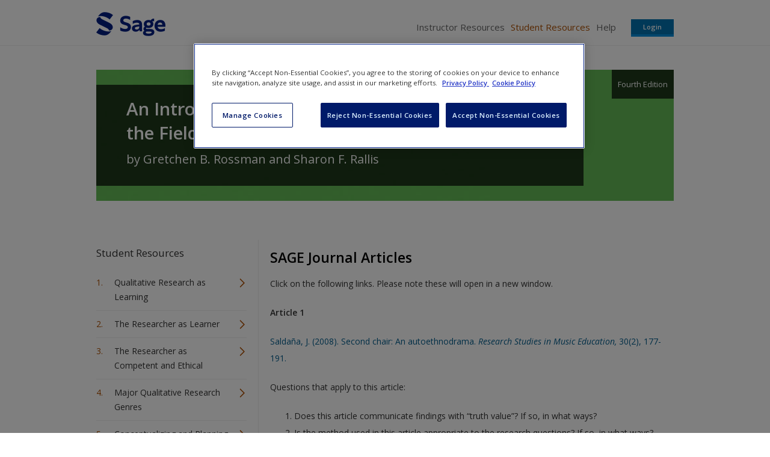

--- FILE ---
content_type: application/x-javascript
request_url: https://study.sagepub.com/sites/default/files/js/js_zXmuHtDsIi8ufeqbYKTqJPEAKPHHY2dhtE16DnP2hDc.js
body_size: 34556
content:
/*! jQuery UI - v1.10.2 - 2013-03-14
* http://jqueryui.com
* Copyright 2013 jQuery Foundation and other contributors; Licensed MIT */
(function(e,t){function i(t,i){var a,n,r,o=t.nodeName.toLowerCase();return"area"===o?(a=t.parentNode,n=a.name,t.href&&n&&"map"===a.nodeName.toLowerCase()?(r=e("img[usemap=#"+n+"]")[0],!!r&&s(r)):!1):(/input|select|textarea|button|object/.test(o)?!t.disabled:"a"===o?t.href||i:i)&&s(t)}function s(t){return e.expr.filters.visible(t)&&!e(t).parents().addBack().filter(function(){return"hidden"===e.css(this,"visibility")}).length}var a=0,n=/^ui-id-\d+$/;e.ui=e.ui||{},e.extend(e.ui,{version:"1.10.2",keyCode:{BACKSPACE:8,COMMA:188,DELETE:46,DOWN:40,END:35,ENTER:13,ESCAPE:27,HOME:36,LEFT:37,NUMPAD_ADD:107,NUMPAD_DECIMAL:110,NUMPAD_DIVIDE:111,NUMPAD_ENTER:108,NUMPAD_MULTIPLY:106,NUMPAD_SUBTRACT:109,PAGE_DOWN:34,PAGE_UP:33,PERIOD:190,RIGHT:39,SPACE:32,TAB:9,UP:38}}),e.fn.extend({focus:function(t){return function(i,s){return"number"==typeof i?this.each(function(){var t=this;setTimeout(function(){e(t).focus(),s&&s.call(t)},i)}):t.apply(this,arguments)}}(e.fn.focus),scrollParent:function(){var t;return t=e.ui.ie&&/(static|relative)/.test(this.css("position"))||/absolute/.test(this.css("position"))?this.parents().filter(function(){return/(relative|absolute|fixed)/.test(e.css(this,"position"))&&/(auto|scroll)/.test(e.css(this,"overflow")+e.css(this,"overflow-y")+e.css(this,"overflow-x"))}).eq(0):this.parents().filter(function(){return/(auto|scroll)/.test(e.css(this,"overflow")+e.css(this,"overflow-y")+e.css(this,"overflow-x"))}).eq(0),/fixed/.test(this.css("position"))||!t.length?e(document):t},zIndex:function(i){if(i!==t)return this.css("zIndex",i);if(this.length)for(var s,a,n=e(this[0]);n.length&&n[0]!==document;){if(s=n.css("position"),("absolute"===s||"relative"===s||"fixed"===s)&&(a=parseInt(n.css("zIndex"),10),!isNaN(a)&&0!==a))return a;n=n.parent()}return 0},uniqueId:function(){return this.each(function(){this.id||(this.id="ui-id-"+ ++a)})},removeUniqueId:function(){return this.each(function(){n.test(this.id)&&e(this).removeAttr("id")})}}),e.extend(e.expr[":"],{data:e.expr.createPseudo?e.expr.createPseudo(function(t){return function(i){return!!e.data(i,t)}}):function(t,i,s){return!!e.data(t,s[3])},focusable:function(t){return i(t,!isNaN(e.attr(t,"tabindex")))},tabbable:function(t){var s=e.attr(t,"tabindex"),a=isNaN(s);return(a||s>=0)&&i(t,!a)}}),e("<a>").outerWidth(1).jquery||e.each(["Width","Height"],function(i,s){function a(t,i,s,a){return e.each(n,function(){i-=parseFloat(e.css(t,"padding"+this))||0,s&&(i-=parseFloat(e.css(t,"border"+this+"Width"))||0),a&&(i-=parseFloat(e.css(t,"margin"+this))||0)}),i}var n="Width"===s?["Left","Right"]:["Top","Bottom"],r=s.toLowerCase(),o={innerWidth:e.fn.innerWidth,innerHeight:e.fn.innerHeight,outerWidth:e.fn.outerWidth,outerHeight:e.fn.outerHeight};e.fn["inner"+s]=function(i){return i===t?o["inner"+s].call(this):this.each(function(){e(this).css(r,a(this,i)+"px")})},e.fn["outer"+s]=function(t,i){return"number"!=typeof t?o["outer"+s].call(this,t):this.each(function(){e(this).css(r,a(this,t,!0,i)+"px")})}}),e.fn.addBack||(e.fn.addBack=function(e){return this.add(null==e?this.prevObject:this.prevObject.filter(e))}),e("<a>").data("a-b","a").removeData("a-b").data("a-b")&&(e.fn.removeData=function(t){return function(i){return arguments.length?t.call(this,e.camelCase(i)):t.call(this)}}(e.fn.removeData)),e.ui.ie=!!/msie [\w.]+/.exec(navigator.userAgent.toLowerCase()),e.support.selectstart="onselectstart"in document.createElement("div"),e.fn.extend({disableSelection:function(){return this.bind((e.support.selectstart?"selectstart":"mousedown")+".ui-disableSelection",function(e){e.preventDefault()})},enableSelection:function(){return this.unbind(".ui-disableSelection")}}),e.extend(e.ui,{plugin:{add:function(t,i,s){var a,n=e.ui[t].prototype;for(a in s)n.plugins[a]=n.plugins[a]||[],n.plugins[a].push([i,s[a]])},call:function(e,t,i){var s,a=e.plugins[t];if(a&&e.element[0].parentNode&&11!==e.element[0].parentNode.nodeType)for(s=0;a.length>s;s++)e.options[a[s][0]]&&a[s][1].apply(e.element,i)}},hasScroll:function(t,i){if("hidden"===e(t).css("overflow"))return!1;var s=i&&"left"===i?"scrollLeft":"scrollTop",a=!1;return t[s]>0?!0:(t[s]=1,a=t[s]>0,t[s]=0,a)}})})(jQuery);;
/*! jQuery UI - v1.10.2 - 2013-03-14
* http://jqueryui.com
* Copyright 2013 jQuery Foundation and other contributors; Licensed MIT */
(function(e,t){var i=0,s=Array.prototype.slice,n=e.cleanData;e.cleanData=function(t){for(var i,s=0;null!=(i=t[s]);s++)try{e(i).triggerHandler("remove")}catch(a){}n(t)},e.widget=function(i,s,n){var a,r,o,h,l={},u=i.split(".")[0];i=i.split(".")[1],a=u+"-"+i,n||(n=s,s=e.Widget),e.expr[":"][a.toLowerCase()]=function(t){return!!e.data(t,a)},e[u]=e[u]||{},r=e[u][i],o=e[u][i]=function(e,i){return this._createWidget?(arguments.length&&this._createWidget(e,i),t):new o(e,i)},e.extend(o,r,{version:n.version,_proto:e.extend({},n),_childConstructors:[]}),h=new s,h.options=e.widget.extend({},h.options),e.each(n,function(i,n){return e.isFunction(n)?(l[i]=function(){var e=function(){return s.prototype[i].apply(this,arguments)},t=function(e){return s.prototype[i].apply(this,e)};return function(){var i,s=this._super,a=this._superApply;return this._super=e,this._superApply=t,i=n.apply(this,arguments),this._super=s,this._superApply=a,i}}(),t):(l[i]=n,t)}),o.prototype=e.widget.extend(h,{widgetEventPrefix:r?h.widgetEventPrefix:i},l,{constructor:o,namespace:u,widgetName:i,widgetFullName:a}),r?(e.each(r._childConstructors,function(t,i){var s=i.prototype;e.widget(s.namespace+"."+s.widgetName,o,i._proto)}),delete r._childConstructors):s._childConstructors.push(o),e.widget.bridge(i,o)},e.widget.extend=function(i){for(var n,a,r=s.call(arguments,1),o=0,h=r.length;h>o;o++)for(n in r[o])a=r[o][n],r[o].hasOwnProperty(n)&&a!==t&&(i[n]=e.isPlainObject(a)?e.isPlainObject(i[n])?e.widget.extend({},i[n],a):e.widget.extend({},a):a);return i},e.widget.bridge=function(i,n){var a=n.prototype.widgetFullName||i;e.fn[i]=function(r){var o="string"==typeof r,h=s.call(arguments,1),l=this;return r=!o&&h.length?e.widget.extend.apply(null,[r].concat(h)):r,o?this.each(function(){var s,n=e.data(this,a);return n?e.isFunction(n[r])&&"_"!==r.charAt(0)?(s=n[r].apply(n,h),s!==n&&s!==t?(l=s&&s.jquery?l.pushStack(s.get()):s,!1):t):e.error("no such method '"+r+"' for "+i+" widget instance"):e.error("cannot call methods on "+i+" prior to initialization; "+"attempted to call method '"+r+"'")}):this.each(function(){var t=e.data(this,a);t?t.option(r||{})._init():e.data(this,a,new n(r,this))}),l}},e.Widget=function(){},e.Widget._childConstructors=[],e.Widget.prototype={widgetName:"widget",widgetEventPrefix:"",defaultElement:"<div>",options:{disabled:!1,create:null},_createWidget:function(t,s){s=e(s||this.defaultElement||this)[0],this.element=e(s),this.uuid=i++,this.eventNamespace="."+this.widgetName+this.uuid,this.options=e.widget.extend({},this.options,this._getCreateOptions(),t),this.bindings=e(),this.hoverable=e(),this.focusable=e(),s!==this&&(e.data(s,this.widgetFullName,this),this._on(!0,this.element,{remove:function(e){e.target===s&&this.destroy()}}),this.document=e(s.style?s.ownerDocument:s.document||s),this.window=e(this.document[0].defaultView||this.document[0].parentWindow)),this._create(),this._trigger("create",null,this._getCreateEventData()),this._init()},_getCreateOptions:e.noop,_getCreateEventData:e.noop,_create:e.noop,_init:e.noop,destroy:function(){this._destroy(),this.element.unbind(this.eventNamespace).removeData(this.widgetName).removeData(this.widgetFullName).removeData(e.camelCase(this.widgetFullName)),this.widget().unbind(this.eventNamespace).removeAttr("aria-disabled").removeClass(this.widgetFullName+"-disabled "+"ui-state-disabled"),this.bindings.unbind(this.eventNamespace),this.hoverable.removeClass("ui-state-hover"),this.focusable.removeClass("ui-state-focus")},_destroy:e.noop,widget:function(){return this.element},option:function(i,s){var n,a,r,o=i;if(0===arguments.length)return e.widget.extend({},this.options);if("string"==typeof i)if(o={},n=i.split("."),i=n.shift(),n.length){for(a=o[i]=e.widget.extend({},this.options[i]),r=0;n.length-1>r;r++)a[n[r]]=a[n[r]]||{},a=a[n[r]];if(i=n.pop(),s===t)return a[i]===t?null:a[i];a[i]=s}else{if(s===t)return this.options[i]===t?null:this.options[i];o[i]=s}return this._setOptions(o),this},_setOptions:function(e){var t;for(t in e)this._setOption(t,e[t]);return this},_setOption:function(e,t){return this.options[e]=t,"disabled"===e&&(this.widget().toggleClass(this.widgetFullName+"-disabled ui-state-disabled",!!t).attr("aria-disabled",t),this.hoverable.removeClass("ui-state-hover"),this.focusable.removeClass("ui-state-focus")),this},enable:function(){return this._setOption("disabled",!1)},disable:function(){return this._setOption("disabled",!0)},_on:function(i,s,n){var a,r=this;"boolean"!=typeof i&&(n=s,s=i,i=!1),n?(s=a=e(s),this.bindings=this.bindings.add(s)):(n=s,s=this.element,a=this.widget()),e.each(n,function(n,o){function h(){return i||r.options.disabled!==!0&&!e(this).hasClass("ui-state-disabled")?("string"==typeof o?r[o]:o).apply(r,arguments):t}"string"!=typeof o&&(h.guid=o.guid=o.guid||h.guid||e.guid++);var l=n.match(/^(\w+)\s*(.*)$/),u=l[1]+r.eventNamespace,c=l[2];c?a.delegate(c,u,h):s.bind(u,h)})},_off:function(e,t){t=(t||"").split(" ").join(this.eventNamespace+" ")+this.eventNamespace,e.unbind(t).undelegate(t)},_delay:function(e,t){function i(){return("string"==typeof e?s[e]:e).apply(s,arguments)}var s=this;return setTimeout(i,t||0)},_hoverable:function(t){this.hoverable=this.hoverable.add(t),this._on(t,{mouseenter:function(t){e(t.currentTarget).addClass("ui-state-hover")},mouseleave:function(t){e(t.currentTarget).removeClass("ui-state-hover")}})},_focusable:function(t){this.focusable=this.focusable.add(t),this._on(t,{focusin:function(t){e(t.currentTarget).addClass("ui-state-focus")},focusout:function(t){e(t.currentTarget).removeClass("ui-state-focus")}})},_trigger:function(t,i,s){var n,a,r=this.options[t];if(s=s||{},i=e.Event(i),i.type=(t===this.widgetEventPrefix?t:this.widgetEventPrefix+t).toLowerCase(),i.target=this.element[0],a=i.originalEvent)for(n in a)n in i||(i[n]=a[n]);return this.element.trigger(i,s),!(e.isFunction(r)&&r.apply(this.element[0],[i].concat(s))===!1||i.isDefaultPrevented())}},e.each({show:"fadeIn",hide:"fadeOut"},function(t,i){e.Widget.prototype["_"+t]=function(s,n,a){"string"==typeof n&&(n={effect:n});var r,o=n?n===!0||"number"==typeof n?i:n.effect||i:t;n=n||{},"number"==typeof n&&(n={duration:n}),r=!e.isEmptyObject(n),n.complete=a,n.delay&&s.delay(n.delay),r&&e.effects&&e.effects.effect[o]?s[t](n):o!==t&&s[o]?s[o](n.duration,n.easing,a):s.queue(function(i){e(this)[t](),a&&a.call(s[0]),i()})}})})(jQuery);;
/*
 * @name BeautyTips
 * @desc a tooltips/baloon-help plugin for jQuery
 *
 * @author Jeff Robbins - Lullabot - http://www.lullabot.com
 * @version 0.9.5 release candidate 1  (5/20/2009)
 */
jQuery.bt={version:'0.9.5-rc1'};;(function($){jQuery.fn.bt=function(content,options){if(typeof content!='string'){var contentSelect=true;options=content;content=false;}
else{var contentSelect=false;}
if(jQuery.fn.hoverIntent&&jQuery.bt.defaults.trigger=='hover'){jQuery.bt.defaults.trigger='hoverIntent';}
return this.each(function(index){var opts=jQuery.extend(false,jQuery.bt.defaults,jQuery.bt.options,options);opts.spikeLength=numb(opts.spikeLength);opts.spikeGirth=numb(opts.spikeGirth);opts.overlap=numb(opts.overlap);var ajaxTimeout=false;if(opts.killTitle){$(this).find('[title]').andSelf().each(function(){if(!$(this).attr('bt-xTitle')){$(this).attr('bt-xTitle',$(this).attr('title')).attr('title','');}});}
if(typeof opts.trigger=='string'){opts.trigger=[opts.trigger];}
if(opts.trigger[0]=='hoverIntent'){var hoverOpts=jQuery.extend(opts.hoverIntentOpts,{over:function(){this.btOn();},out:function(){this.btOff();}});$(this).hoverIntent(hoverOpts);}
else if(opts.trigger[0]=='hover'){$(this).hover(function(){this.btOn();},function(){this.btOff();});}
else if(opts.trigger[0]=='now'){if($(this).hasClass('bt-active')){this.btOff();}
else{this.btOn();}}
else if(opts.trigger[0]=='none'){}
else if(opts.trigger.length>1&&opts.trigger[0]!=opts.trigger[1]){$(this).bind(opts.trigger[0],function(){this.btOn();}).bind(opts.trigger[1],function(){this.btOff();});}
else{$(this).bind(opts.trigger[0],function(){if($(this).hasClass('bt-active')){this.btOff();}
else{this.btOn();}});}
this.btOn=function(){if(typeof $(this).data('bt-box')=='object'){this.btOff();}
opts.preBuild.apply(this);$(jQuery.bt.vars.closeWhenOpenStack).btOff();$(this).addClass('bt-active '+opts.activeClass);if(contentSelect&&opts.ajaxPath==null){if(opts.killTitle){$(this).attr('title',$(this).attr('bt-xTitle'));}
content=$.isFunction(opts.contentSelector)?opts.contentSelector.apply(this):eval(opts.contentSelector);if(opts.killTitle){$(this).attr('title','');}}
if(opts.ajaxPath!=null&&content==false){if(typeof opts.ajaxPath=='object'){var url=eval(opts.ajaxPath[0]);url+=opts.ajaxPath[1]?' '+opts.ajaxPath[1]:'';}
else{var url=opts.ajaxPath;}
var off=url.indexOf(" ");if(off>=0){var selector=url.slice(off,url.length);url=url.slice(0,off);}
var cacheData=opts.ajaxCache?$(document.body).data('btCache-'+url.replace(/\./g,'')):null;if(typeof cacheData=='string'){content=selector?$("<div/>").append(cacheData.replace(/<script(.|\s)*?\/script>/g,"")).find(selector):cacheData;}
else{var target=this;var ajaxOpts=jQuery.extend(false,{type:opts.ajaxType,data:opts.ajaxData,cache:opts.ajaxCache,url:url,complete:function(XMLHttpRequest,textStatus){if(textStatus=='success'||textStatus=='notmodified'){if(opts.ajaxCache){$(document.body).data('btCache-'+url.replace(/\./g,''),XMLHttpRequest.responseText);}
ajaxTimeout=false;content=selector?$("<div/>").append(XMLHttpRequest.responseText.replace(/<script(.|\s)*?\/script>/g,"")).find(selector):XMLHttpRequest.responseText;}
else{if(textStatus=='timeout'){ajaxTimeout=true;}
content=opts.ajaxError.replace(/%error/g,XMLHttpRequest.statusText);}
if($(target).hasClass('bt-active')){target.btOn();}}},opts.ajaxOpts);jQuery.ajax(ajaxOpts);content=opts.ajaxLoading;}}
var shadowMarginX=0;var shadowMarginY=0;var shadowShiftX=0;var shadowShiftY=0;if(opts.shadow&&!shadowSupport()){opts.shadow=false;jQuery.extend(opts,opts.noShadowOpts);}
if(opts.shadow){if(opts.shadowBlur>Math.abs(opts.shadowOffsetX)){shadowMarginX=opts.shadowBlur*2;}
else{shadowMarginX=opts.shadowBlur+Math.abs(opts.shadowOffsetX);}
shadowShiftX=(opts.shadowBlur-opts.shadowOffsetX)>0?opts.shadowBlur-opts.shadowOffsetX:0;if(opts.shadowBlur>Math.abs(opts.shadowOffsetY)){shadowMarginY=opts.shadowBlur*2;}
else{shadowMarginY=opts.shadowBlur+Math.abs(opts.shadowOffsetY);}
shadowShiftY=(opts.shadowBlur-opts.shadowOffsetY)>0?opts.shadowBlur-opts.shadowOffsetY:0;}
if(opts.offsetParent){var offsetParent=$(opts.offsetParent);var offsetParentPos=offsetParent.offset();var pos=$(this).offset();var top=numb(pos.top)-numb(offsetParentPos.top)+numb($(this).css('margin-top'))-shadowShiftY;var left=numb(pos.left)-numb(offsetParentPos.left)+numb($(this).css('margin-left'))-shadowShiftX;}
else{var offsetParent=($(this).css('position')=='absolute')?$(this).parents().eq(0).offsetParent():$(this).offsetParent();var pos=$(this).btPosition();var top=numb(pos.top)+numb($(this).css('margin-top'))-shadowShiftY;var left=numb(pos.left)+numb($(this).css('margin-left'))-shadowShiftX;}
var width=$(this).btOuterWidth();var height=$(this).outerHeight();if(typeof content=='object'){if(content==null){return;}
var original=content;var clone=$(original).clone(true).show();var origClones=$(original).data('bt-clones')||[];origClones.push(clone);$(original).data('bt-clones',origClones);$(clone).data('bt-orig',original);$(this).data('bt-content-orig',{original:original,clone:clone});content=clone;}
if(typeof content=='null'||content==''){return;}
var $text=$('<div class="bt-content"></div>').append(content).css({padding:opts.padding,position:'absolute',width:(opts.shrinkToFit?'auto':opts.width),zIndex:opts.textzIndex,left:shadowShiftX,top:shadowShiftY}).css(opts.cssStyles);var $box=$('<div class="bt-wrapper"></div>').append($text).addClass(opts.cssClass).css({position:'absolute',width:opts.width,zIndex:opts.wrapperzIndex,visibility:'hidden'}).appendTo(offsetParent);if(jQuery.fn.bgiframe){$text.bgiframe();$box.bgiframe();}
$(this).data('bt-box',$box);var scrollTop=numb($(document).scrollTop());var scrollLeft=numb($(document).scrollLeft());var docWidth=numb($(window).width());var docHeight=numb($(window).height());var winRight=scrollLeft+docWidth;var winBottom=scrollTop+docHeight;var space=new Object();var thisOffset=$(this).offset();space.top=thisOffset.top-scrollTop;space.bottom=docHeight-((thisOffset+height)-scrollTop);space.left=thisOffset.left-scrollLeft;space.right=docWidth-((thisOffset.left+width)-scrollLeft);var textOutHeight=numb($text.outerHeight());var textOutWidth=numb($text.btOuterWidth());if(opts.positions.constructor==String){opts.positions=opts.positions.replace(/ /,'').split(',');}
if(opts.positions[0]=='most'){var position='top';for(var pig in space){position=space[pig]>space[position]?pig:position;}}
else{for(var x in opts.positions){var position=opts.positions[x];if((position=='left'||position=='right')&&space[position]>textOutWidth+opts.spikeLength){break;}
else if((position=='top'||position=='bottom')&&space[position]>textOutHeight+opts.spikeLength){break;}}}
var horiz=left+((width-textOutWidth)*.5);var vert=top+((height-textOutHeight)*.5);var points=new Array();var textTop,textLeft,textRight,textBottom,textTopSpace,textBottomSpace,textLeftSpace,textRightSpace,crossPoint,textCenter,spikePoint;switch(position){case'top':$text.css('margin-bottom',opts.spikeLength+'px');$box.css({top:(top-$text.outerHeight(true))+opts.overlap,left:horiz});textRightSpace=(winRight-opts.windowMargin)-($text.offset().left+$text.btOuterWidth(true));var xShift=shadowShiftX;if(textRightSpace<0){$box.css('left',(numb($box.css('left'))+textRightSpace)+'px');xShift-=textRightSpace;}
textLeftSpace=($text.offset().left+numb($text.css('margin-left')))-(scrollLeft+opts.windowMargin);if(textLeftSpace<0){$box.css('left',(numb($box.css('left'))-textLeftSpace)+'px');xShift+=textLeftSpace;}
textTop=$text.btPosition().top+numb($text.css('margin-top'));textLeft=$text.btPosition().left+numb($text.css('margin-left'));textRight=textLeft+$text.btOuterWidth();textBottom=textTop+$text.outerHeight();textCenter={x:textLeft+($text.btOuterWidth()*opts.centerPointX),y:textTop+($text.outerHeight()*opts.centerPointY)};points[points.length]=spikePoint={y:textBottom+opts.spikeLength,x:((textRight-textLeft)*.5)+xShift,type:'spike'};crossPoint=findIntersectX(spikePoint.x,spikePoint.y,textCenter.x,textCenter.y,textBottom);crossPoint.x=crossPoint.x<textLeft+opts.spikeGirth/2+opts.cornerRadius?textLeft+opts.spikeGirth/2+opts.cornerRadius:crossPoint.x;crossPoint.x=crossPoint.x>(textRight-opts.spikeGirth/2)-opts.cornerRadius?(textRight-opts.spikeGirth/2)-opts.CornerRadius:crossPoint.x;points[points.length]={x:crossPoint.x-(opts.spikeGirth/2),y:textBottom,type:'join'};points[points.length]={x:textLeft,y:textBottom,type:'corner'};points[points.length]={x:textLeft,y:textTop,type:'corner'};points[points.length]={x:textRight,y:textTop,type:'corner'};points[points.length]={x:textRight,y:textBottom,type:'corner'};points[points.length]={x:crossPoint.x+(opts.spikeGirth/2),y:textBottom,type:'join'};points[points.length]=spikePoint;break;case'left':$text.css('margin-right',opts.spikeLength+'px');$box.css({top:vert+'px',left:((left-$text.btOuterWidth(true))+opts.overlap)+'px'});textBottomSpace=(winBottom-opts.windowMargin)-($text.offset().top+$text.outerHeight(true));var yShift=shadowShiftY;if(textBottomSpace<0){$box.css('top',(numb($box.css('top'))+textBottomSpace)+'px');yShift-=textBottomSpace;}
textTopSpace=($text.offset().top+numb($text.css('margin-top')))-(scrollTop+opts.windowMargin);if(textTopSpace<0){$box.css('top',(numb($box.css('top'))-textTopSpace)+'px');yShift+=textTopSpace;}
textTop=$text.btPosition().top+numb($text.css('margin-top'));textLeft=$text.btPosition().left+numb($text.css('margin-left'));textRight=textLeft+$text.btOuterWidth();textBottom=textTop+$text.outerHeight();textCenter={x:textLeft+($text.btOuterWidth()*opts.centerPointX),y:textTop+($text.outerHeight()*opts.centerPointY)};points[points.length]=spikePoint={x:textRight+opts.spikeLength,y:((textBottom-textTop)*.5)+yShift,type:'spike'};crossPoint=findIntersectY(spikePoint.x,spikePoint.y,textCenter.x,textCenter.y,textRight);crossPoint.y=crossPoint.y<textTop+opts.spikeGirth/2+opts.cornerRadius?textTop+opts.spikeGirth/2+opts.cornerRadius:crossPoint.y;crossPoint.y=crossPoint.y>(textBottom-opts.spikeGirth/2)-opts.cornerRadius?(textBottom-opts.spikeGirth/2)-opts.cornerRadius:crossPoint.y;points[points.length]={x:textRight,y:crossPoint.y+opts.spikeGirth/2,type:'join'};points[points.length]={x:textRight,y:textBottom,type:'corner'};points[points.length]={x:textLeft,y:textBottom,type:'corner'};points[points.length]={x:textLeft,y:textTop,type:'corner'};points[points.length]={x:textRight,y:textTop,type:'corner'};points[points.length]={x:textRight,y:crossPoint.y-opts.spikeGirth/2,type:'join'};points[points.length]=spikePoint;break;case'bottom':$text.css('margin-top',opts.spikeLength+'px');$box.css({top:(top+height)-opts.overlap,left:horiz});textRightSpace=(winRight-opts.windowMargin)-($text.offset().left+$text.btOuterWidth(true));var xShift=shadowShiftX;if(textRightSpace<0){$box.css('left',(numb($box.css('left'))+textRightSpace)+'px');xShift-=textRightSpace;}
textLeftSpace=($text.offset().left+numb($text.css('margin-left')))-(scrollLeft+opts.windowMargin);if(textLeftSpace<0){$box.css('left',(numb($box.css('left'))-textLeftSpace)+'px');xShift+=textLeftSpace;}
textTop=$text.btPosition().top+numb($text.css('margin-top'));textLeft=$text.btPosition().left+numb($text.css('margin-left'));textRight=textLeft+$text.btOuterWidth();textBottom=textTop+$text.outerHeight();textCenter={x:textLeft+($text.btOuterWidth()*opts.centerPointX),y:textTop+($text.outerHeight()*opts.centerPointY)};points[points.length]=spikePoint={x:((textRight-textLeft)*.5)+xShift,y:shadowShiftY,type:'spike'};crossPoint=findIntersectX(spikePoint.x,spikePoint.y,textCenter.x,textCenter.y,textTop);crossPoint.x=crossPoint.x<textLeft+opts.spikeGirth/2+opts.cornerRadius?textLeft+opts.spikeGirth/2+opts.cornerRadius:crossPoint.x;crossPoint.x=crossPoint.x>(textRight-opts.spikeGirth/2)-opts.cornerRadius?(textRight-opts.spikeGirth/2)-opts.cornerRadius:crossPoint.x;points[points.length]={x:crossPoint.x+opts.spikeGirth/2,y:textTop,type:'join'};points[points.length]={x:textRight,y:textTop,type:'corner'};points[points.length]={x:textRight,y:textBottom,type:'corner'};points[points.length]={x:textLeft,y:textBottom,type:'corner'};points[points.length]={x:textLeft,y:textTop,type:'corner'};points[points.length]={x:crossPoint.x-(opts.spikeGirth/2),y:textTop,type:'join'};points[points.length]=spikePoint;break;case'right':$text.css('margin-left',(opts.spikeLength+'px'));$box.css({top:vert+'px',left:((left+width)-opts.overlap)+'px'});textBottomSpace=(winBottom-opts.windowMargin)-($text.offset().top+$text.outerHeight(true));var yShift=shadowShiftY;if(textBottomSpace<0){$box.css('top',(numb($box.css('top'))+textBottomSpace)+'px');yShift-=textBottomSpace;}
textTopSpace=($text.offset().top+numb($text.css('margin-top')))-(scrollTop+opts.windowMargin);if(textTopSpace<0){$box.css('top',(numb($box.css('top'))-textTopSpace)+'px');yShift+=textTopSpace;}
textTop=$text.btPosition().top+numb($text.css('margin-top'));textLeft=$text.btPosition().left+numb($text.css('margin-left'));textRight=textLeft+$text.btOuterWidth();textBottom=textTop+$text.outerHeight();textCenter={x:textLeft+($text.btOuterWidth()*opts.centerPointX),y:textTop+($text.outerHeight()*opts.centerPointY)};points[points.length]=spikePoint={x:shadowShiftX,y:((textBottom-textTop)*.5)+yShift,type:'spike'};crossPoint=findIntersectY(spikePoint.x,spikePoint.y,textCenter.x,textCenter.y,textLeft);crossPoint.y=crossPoint.y<textTop+opts.spikeGirth/2+opts.cornerRadius?textTop+opts.spikeGirth/2+opts.cornerRadius:crossPoint.y;crossPoint.y=crossPoint.y>(textBottom-opts.spikeGirth/2)-opts.cornerRadius?(textBottom-opts.spikeGirth/2)-opts.cornerRadius:crossPoint.y;points[points.length]={x:textLeft,y:crossPoint.y-opts.spikeGirth/2,type:'join'};points[points.length]={x:textLeft,y:textTop,type:'corner'};points[points.length]={x:textRight,y:textTop,type:'corner'};points[points.length]={x:textRight,y:textBottom,type:'corner'};points[points.length]={x:textLeft,y:textBottom,type:'corner'};points[points.length]={x:textLeft,y:crossPoint.y+opts.spikeGirth/2,type:'join'};points[points.length]=spikePoint;break;}
var canvas=document.createElement('canvas');$(canvas).attr('width',(numb($text.btOuterWidth(true))+opts.strokeWidth*2+shadowMarginX)).attr('height',(numb($text.outerHeight(true))+opts.strokeWidth*2+shadowMarginY)).appendTo($box).css({position:'absolute',zIndex:opts.boxzIndex});if(typeof G_vmlCanvasManager!='undefined'){canvas=G_vmlCanvasManager.initElement(canvas);}
if(opts.cornerRadius>0){var newPoints=new Array();var newPoint;for(var i=0;i<points.length;i++){if(points[i].type=='corner'){newPoint=betweenPoint(points[i],points[(i-1)%points.length],opts.cornerRadius);newPoint.type='arcStart';newPoints[newPoints.length]=newPoint;newPoints[newPoints.length]=points[i];newPoint=betweenPoint(points[i],points[(i+1)%points.length],opts.cornerRadius);newPoint.type='arcEnd';newPoints[newPoints.length]=newPoint;}
else{newPoints[newPoints.length]=points[i];}}
points=newPoints;}
var ctx=canvas.getContext("2d");if(opts.shadow&&opts.shadowOverlap!==true){var shadowOverlap=numb(opts.shadowOverlap);switch(position){case'top':if(opts.shadowOffsetX+opts.shadowBlur-shadowOverlap>0){$box.css('top',(numb($box.css('top'))-(opts.shadowOffsetX+opts.shadowBlur-shadowOverlap)));}
break;case'right':if(shadowShiftX-shadowOverlap>0){$box.css('left',(numb($box.css('left'))+shadowShiftX-shadowOverlap));}
break;case'bottom':if(shadowShiftY-shadowOverlap>0){$box.css('top',(numb($box.css('top'))+shadowShiftY-shadowOverlap));}
break;case'left':if(opts.shadowOffsetY+opts.shadowBlur-shadowOverlap>0){$box.css('left',(numb($box.css('left'))-(opts.shadowOffsetY+opts.shadowBlur-shadowOverlap)));}
break;}}
drawIt.apply(ctx,[points],opts.strokeWidth);ctx.fillStyle=opts.fill;if(opts.shadow){ctx.shadowOffsetX=opts.shadowOffsetX;ctx.shadowOffsetY=opts.shadowOffsetY;ctx.shadowBlur=opts.shadowBlur;ctx.shadowColor=opts.shadowColor;}
ctx.closePath();ctx.fill();if(opts.strokeWidth>0){ctx.shadowColor='rgba(0, 0, 0, 0)';ctx.lineWidth=opts.strokeWidth;ctx.strokeStyle=opts.strokeStyle;ctx.beginPath();drawIt.apply(ctx,[points],opts.strokeWidth);ctx.closePath();ctx.stroke();}
opts.preShow.apply(this,[$box[0]]);$box.css({display:'none',visibility:'visible'});opts.showTip.apply(this,[$box[0]]);if(opts.overlay){var overlay=$('<div class="bt-overlay"></div>').css({position:'absolute',backgroundColor:'blue',top:top,left:left,width:width,height:height,opacity:'.2'}).appendTo(offsetParent);$(this).data('overlay',overlay);}
if((opts.ajaxPath!=null&&opts.ajaxCache==false)||ajaxTimeout){content=false;}
if(opts.clickAnywhereToClose){jQuery.bt.vars.clickAnywhereStack.push(this);$(document).click(jQuery.bt.docClick);}
if(opts.closeWhenOthersOpen){jQuery.bt.vars.closeWhenOpenStack.push(this);}
opts.postShow.apply(this,[$box[0]]);};this.btOff=function(){var box=$(this).data('bt-box');if(typeof box=='undefined'){return;}
opts.preHide.apply(this,[box]);var i=this;i.btCleanup=function(){var box=$(i).data('bt-box');var contentOrig=$(i).data('bt-content-orig');var overlay=$(i).data('bt-overlay');if(typeof box=='object'){$(box).remove();$(i).removeData('bt-box');}
if(typeof contentOrig=='object'){var clones=$(contentOrig.original).data('bt-clones');$(contentOrig).data('bt-clones',arrayRemove(clones,contentOrig.clone));}
if(typeof overlay=='object'){$(overlay).remove();$(i).removeData('bt-overlay');}
jQuery.bt.vars.clickAnywhereStack=arrayRemove(jQuery.bt.vars.clickAnywhereStack,i);jQuery.bt.vars.closeWhenOpenStack=arrayRemove(jQuery.bt.vars.closeWhenOpenStack,i);$(i).removeClass('bt-active '+opts.activeClass);opts.postHide.apply(i);}
opts.hideTip.apply(this,[box,i.btCleanup]);};var refresh=this.btRefresh=function(){this.btOff();this.btOn();};});function drawIt(points,strokeWidth){this.moveTo(points[0].x,points[0].y);for(i=1;i<points.length;i++){if(points[i-1].type=='arcStart'){this.quadraticCurveTo(round5(points[i].x,strokeWidth),round5(points[i].y,strokeWidth),round5(points[(i+1)%points.length].x,strokeWidth),round5(points[(i+1)%points.length].y,strokeWidth));i++;}
else{this.lineTo(round5(points[i].x,strokeWidth),round5(points[i].y,strokeWidth));}}};function round5(num,strokeWidth){var ret;strokeWidth=numb(strokeWidth);if(strokeWidth%2){ret=num;}
else{ret=Math.round(num-.5)+.5;}
return ret;};function numb(num){return parseInt(num)||0;};function arrayRemove(arr,elem){var x,newArr=new Array();for(x in arr){if(arr[x]!=elem){newArr.push(arr[x]);}}
return newArr;};function canvasSupport(){var canvas_compatible=false;try{canvas_compatible=!!(document.createElement('canvas').getContext('2d'));}catch(e){canvas_compatible=!!(document.createElement('canvas').getContext);}
return canvas_compatible;}
function shadowSupport(){try{var userAgent=navigator.userAgent.toLowerCase();if(/webkit/.test(userAgent)){return true;}
else if(/gecko|mozilla/.test(userAgent)&&parseFloat(userAgent.match(/firefox\/(\d+(?:\.\d+)+)/)[1])>=3.1){return true;}}
catch(err){}
return false;}
function betweenPoint(point1,point2,dist){var y,x;if(point1.x==point2.x){y=point1.y<point2.y?point1.y+dist:point1.y-dist;return{x:point1.x,y:y};}
else if(point1.y==point2.y){x=point1.x<point2.x?point1.x+dist:point1.x-dist;return{x:x,y:point1.y};}};function centerPoint(arcStart,corner,arcEnd){var x=corner.x==arcStart.x?arcEnd.x:arcStart.x;var y=corner.y==arcStart.y?arcEnd.y:arcStart.y;var startAngle,endAngle;if(arcStart.x<arcEnd.x){if(arcStart.y>arcEnd.y){startAngle=(Math.PI/180)*180;endAngle=(Math.PI/180)*90;}
else{startAngle=(Math.PI/180)*90;endAngle=0;}}
else{if(arcStart.y>arcEnd.y){startAngle=(Math.PI/180)*270;endAngle=(Math.PI/180)*180;}
else{startAngle=0;endAngle=(Math.PI/180)*270;}}
return{x:x,y:y,type:'center',startAngle:startAngle,endAngle:endAngle};};function findIntersect(r1x1,r1y1,r1x2,r1y2,r2x1,r2y1,r2x2,r2y2){if(r2x1==r2x2){return findIntersectY(r1x1,r1y1,r1x2,r1y2,r2x1);}
if(r2y1==r2y2){return findIntersectX(r1x1,r1y1,r1x2,r1y2,r2y1);}
var r1m=(r1y1-r1y2)/(r1x1-r1x2);var r1b=r1y1-(r1m*r1x1);var r2m=(r2y1-r2y2)/(r2x1-r2x2);var r2b=r2y1-(r2m*r2x1);var x=(r2b-r1b)/(r1m-r2m);var y=r1m*x+r1b;return{x:x,y:y};};function findIntersectY(r1x1,r1y1,r1x2,r1y2,x){if(r1y1==r1y2){return{x:x,y:r1y1};}
var r1m=(r1y1-r1y2)/(r1x1-r1x2);var r1b=r1y1-(r1m*r1x1);var y=r1m*x+r1b;return{x:x,y:y};};function findIntersectX(r1x1,r1y1,r1x2,r1y2,y){if(r1x1==r1x2){return{x:r1x1,y:y};}
var r1m=(r1y1-r1y2)/(r1x1-r1x2);var r1b=r1y1-(r1m*r1x1);var x=(y-r1b)/r1m;return{x:x,y:y};};};jQuery.fn.btPosition=function(){function num(elem,prop){return elem[0]&&parseInt(jQuery.curCSS(elem[0],prop,true),10)||0;};var left=0,top=0,results;if(this[0]){var offsetParent=this.offsetParent(),offset=this.offset(),parentOffset=/^body|html$/i.test(offsetParent[0].tagName)?{top:0,left:0}:offsetParent.offset();offset.top-=num(this,'marginTop');offset.left-=num(this,'marginLeft');parentOffset.top+=num(offsetParent,'borderTopWidth');parentOffset.left+=num(offsetParent,'borderLeftWidth');results={top:offset.top-parentOffset.top,left:offset.left-parentOffset.left};}
return results;};jQuery.fn.btOuterWidth=function(margin){function num(elem,prop){return elem[0]&&parseInt(jQuery.curCSS(elem[0],prop,true),10)||0;};return this["innerWidth"]()
+num(this,"borderLeftWidth")
+num(this,"borderRightWidth")
+(margin?num(this,"marginLeft")
+num(this,"marginRight"):0);};jQuery.fn.btOn=function(){return this.each(function(index){if(jQuery.isFunction(this.btOn)){this.btOn();}});};jQuery.fn.btOff=function(){return this.each(function(index){if(jQuery.isFunction(this.btOff)){this.btOff();}});};jQuery.bt.vars={clickAnywhereStack:[],closeWhenOpenStack:[]};jQuery.bt.docClick=function(e){if(!e){var e=window.event;};if(!$(e.target).parents().andSelf().filter('.bt-wrapper, .bt-active').length&&jQuery.bt.vars.clickAnywhereStack.length){$(jQuery.bt.vars.clickAnywhereStack).btOff();$(document).unbind('click',jQuery.bt.docClick);}};jQuery.bt.defaults={trigger:'hover',clickAnywhereToClose:true,closeWhenOthersOpen:false,shrinkToFit:false,width:'200px',padding:'10px',spikeGirth:10,spikeLength:15,overlap:0,overlay:false,killTitle:true,textzIndex:9999,boxzIndex:9998,wrapperzIndex:9997,offsetParent:null,positions:['most'],fill:"rgb(255, 255, 102)",windowMargin:10,strokeWidth:1,strokeStyle:"#000",cornerRadius:5,centerPointX:.5,centerPointY:.5,shadow:false,shadowOffsetX:2,shadowOffsetY:2,shadowBlur:3,shadowColor:"#000",shadowOverlap:false,noShadowOpts:{strokeStyle:'#999'},cssClass:'',cssStyles:{},activeClass:'bt-active',contentSelector:"$(this).attr('title')",ajaxPath:null,ajaxError:'<strong>ERROR:</strong> <em>%error</em>',ajaxLoading:'<blink>Loading...</blink>',ajaxData:{},ajaxType:'GET',ajaxCache:true,ajaxOpts:{},preBuild:function(){},preShow:function(box){},showTip:function(box){$(box).show();},postShow:function(box){},preHide:function(box){},hideTip:function(box,callback){$(box).hide();callback();},postHide:function(){},hoverIntentOpts:{interval:300,timeout:500}};jQuery.bt.options={};})(jQuery);;
(function($){Drupal.behaviors.beautytips={attach:function(context,settings){if(typeof(jQuery.bt)=="undefined"&&jQuery.bt==null){return}jQuery.bt.options.closeWhenOthersOpen=true;var beautytips=Drupal.settings.beautytips;function fixArray(originalArray,count){for(var key in originalArray){if(key=="cssStyles"){originalArray[key]=fixArray(originalArray[key],count)}else{if(originalArray[key].length==count){originalArray[key]=originalArray[key][0]}else{length=Math.round(originalArray[key].length/count);originalArray[key]=originalArray[key].slice(0,length)}}}return originalArray}for(var key in beautytips){if(typeof(Drupal.settings.beautytips[key]["cssSelect"])=="object"){var count=Drupal.settings.beautytips[key]["cssSelect"].length;beautytips[key]=fixArray(beautytips[key],count);Drupal.settings.beautytips[key]=beautytips[key]}var btOptions=new Array();if(beautytips[key]["list"]){for(var k=0;k<beautytips[key]["list"].length;k++){btOptions[beautytips[key]["list"][k]]=beautytips[key][beautytips[key]["list"][k]]}}if(beautytips[key]["cssSelect"]){if(beautytips[key]["animate"]){btOptions=beautytipsAddAnimations(beautytips[key]["animate"],btOptions)}if(beautytips[key]["contentSelector"]&&beautytips[key]["preEval"]){$(beautytips[key]["cssSelect"]).each(function(){if(!beautytipsProcessed(this,false)){eval(beautytips[key]["contentSelector"])}})}if(beautytips[key]["text"]){$(beautytips[key]["cssSelect"]).each(function(){if(!beautytipsProcessed(this)){$(this).bt(beautytips[key]["text"],btOptions)}})}else{if(beautytips[key]["ajaxPath"]){$(beautytips[key]["cssSelect"]).each(function(){if(!beautytipsProcessed(this)){if(beautytips[key]["ajaxDisableLink"]){$(this).click(function(event){event.preventDefault()})}$(this).bt(btOptions)}})}else{$(beautytips[key]["cssSelect"]).each(function(){if(!beautytipsProcessed(this)){$(this).bt(btOptions)}})}}}btOptions.length=0}}};function beautytipsProcessed(element,addClass){if($(element).hasClass("beautytips-module-processed")){return true}if(addClass!=false){$(element).addClass("beautytips-module-processed")}return false}function beautytipsAddAnimations(animations,btOptions){switch(animations.on){case"none":break;case"fadeIn":btOptions.showTip=function(box){$(box).fadeIn(500)};break;case"slideIn":break}switch(animations.off){case"none":break;case"fadeOut":btOptions.hideTip=function(box,callback){$(box).animate({opacity:0},500,callback)};break;case"slideOut":btOptions.hideTip=function(box,callback){var width=$("body").width();$(box).animate({left:"+="+width+"px"},"slow",callback)};break}return btOptions}})(jQuery);;
/*! jQuery UI - v1.10.2 - 2013-03-14
* http://jqueryui.com
* Copyright 2013 jQuery Foundation and other contributors; Licensed MIT */
(function(t,e){function i(){return++n}function s(t){return t.hash.length>1&&decodeURIComponent(t.href.replace(a,""))===decodeURIComponent(location.href.replace(a,""))}var n=0,a=/#.*$/;t.widget("ui.tabs",{version:"1.10.2",delay:300,options:{active:null,collapsible:!1,event:"click",heightStyle:"content",hide:null,show:null,activate:null,beforeActivate:null,beforeLoad:null,load:null},_create:function(){var e=this,i=this.options;this.running=!1,this.element.addClass("ui-tabs ui-widget ui-widget-content ui-corner-all").toggleClass("ui-tabs-collapsible",i.collapsible).delegate(".ui-tabs-nav > li","mousedown"+this.eventNamespace,function(e){t(this).is(".ui-state-disabled")&&e.preventDefault()}).delegate(".ui-tabs-anchor","focus"+this.eventNamespace,function(){t(this).closest("li").is(".ui-state-disabled")&&this.blur()}),this._processTabs(),i.active=this._initialActive(),t.isArray(i.disabled)&&(i.disabled=t.unique(i.disabled.concat(t.map(this.tabs.filter(".ui-state-disabled"),function(t){return e.tabs.index(t)}))).sort()),this.active=this.options.active!==!1&&this.anchors.length?this._findActive(i.active):t(),this._refresh(),this.active.length&&this.load(i.active)},_initialActive:function(){var i=this.options.active,s=this.options.collapsible,n=location.hash.substring(1);return null===i&&(n&&this.tabs.each(function(s,a){return t(a).attr("aria-controls")===n?(i=s,!1):e}),null===i&&(i=this.tabs.index(this.tabs.filter(".ui-tabs-active"))),(null===i||-1===i)&&(i=this.tabs.length?0:!1)),i!==!1&&(i=this.tabs.index(this.tabs.eq(i)),-1===i&&(i=s?!1:0)),!s&&i===!1&&this.anchors.length&&(i=0),i},_getCreateEventData:function(){return{tab:this.active,panel:this.active.length?this._getPanelForTab(this.active):t()}},_tabKeydown:function(i){var s=t(this.document[0].activeElement).closest("li"),n=this.tabs.index(s),a=!0;if(!this._handlePageNav(i)){switch(i.keyCode){case t.ui.keyCode.RIGHT:case t.ui.keyCode.DOWN:n++;break;case t.ui.keyCode.UP:case t.ui.keyCode.LEFT:a=!1,n--;break;case t.ui.keyCode.END:n=this.anchors.length-1;break;case t.ui.keyCode.HOME:n=0;break;case t.ui.keyCode.SPACE:return i.preventDefault(),clearTimeout(this.activating),this._activate(n),e;case t.ui.keyCode.ENTER:return i.preventDefault(),clearTimeout(this.activating),this._activate(n===this.options.active?!1:n),e;default:return}i.preventDefault(),clearTimeout(this.activating),n=this._focusNextTab(n,a),i.ctrlKey||(s.attr("aria-selected","false"),this.tabs.eq(n).attr("aria-selected","true"),this.activating=this._delay(function(){this.option("active",n)},this.delay))}},_panelKeydown:function(e){this._handlePageNav(e)||e.ctrlKey&&e.keyCode===t.ui.keyCode.UP&&(e.preventDefault(),this.active.focus())},_handlePageNav:function(i){return i.altKey&&i.keyCode===t.ui.keyCode.PAGE_UP?(this._activate(this._focusNextTab(this.options.active-1,!1)),!0):i.altKey&&i.keyCode===t.ui.keyCode.PAGE_DOWN?(this._activate(this._focusNextTab(this.options.active+1,!0)),!0):e},_findNextTab:function(e,i){function s(){return e>n&&(e=0),0>e&&(e=n),e}for(var n=this.tabs.length-1;-1!==t.inArray(s(),this.options.disabled);)e=i?e+1:e-1;return e},_focusNextTab:function(t,e){return t=this._findNextTab(t,e),this.tabs.eq(t).focus(),t},_setOption:function(t,i){return"active"===t?(this._activate(i),e):"disabled"===t?(this._setupDisabled(i),e):(this._super(t,i),"collapsible"===t&&(this.element.toggleClass("ui-tabs-collapsible",i),i||this.options.active!==!1||this._activate(0)),"event"===t&&this._setupEvents(i),"heightStyle"===t&&this._setupHeightStyle(i),e)},_tabId:function(t){return t.attr("aria-controls")||"ui-tabs-"+i()},_sanitizeSelector:function(t){return t?t.replace(/[!"$%&'()*+,.\/:;<=>?@\[\]\^`{|}~]/g,"\\$&"):""},refresh:function(){var e=this.options,i=this.tablist.children(":has(a[href])");e.disabled=t.map(i.filter(".ui-state-disabled"),function(t){return i.index(t)}),this._processTabs(),e.active!==!1&&this.anchors.length?this.active.length&&!t.contains(this.tablist[0],this.active[0])?this.tabs.length===e.disabled.length?(e.active=!1,this.active=t()):this._activate(this._findNextTab(Math.max(0,e.active-1),!1)):e.active=this.tabs.index(this.active):(e.active=!1,this.active=t()),this._refresh()},_refresh:function(){this._setupDisabled(this.options.disabled),this._setupEvents(this.options.event),this._setupHeightStyle(this.options.heightStyle),this.tabs.not(this.active).attr({"aria-selected":"false",tabIndex:-1}),this.panels.not(this._getPanelForTab(this.active)).hide().attr({"aria-expanded":"false","aria-hidden":"true"}),this.active.length?(this.active.addClass("ui-tabs-active ui-state-active").attr({"aria-selected":"true",tabIndex:0}),this._getPanelForTab(this.active).show().attr({"aria-expanded":"true","aria-hidden":"false"})):this.tabs.eq(0).attr("tabIndex",0)},_processTabs:function(){var e=this;this.tablist=this._getList().addClass("ui-tabs-nav ui-helper-reset ui-helper-clearfix ui-widget-header ui-corner-all").attr("role","tablist"),this.tabs=this.tablist.find("> li:has(a[href])").addClass("ui-state-default ui-corner-top").attr({role:"tab",tabIndex:-1}),this.anchors=this.tabs.map(function(){return t("a",this)[0]}).addClass("ui-tabs-anchor").attr({role:"presentation",tabIndex:-1}),this.panels=t(),this.anchors.each(function(i,n){var a,o,r,h=t(n).uniqueId().attr("id"),l=t(n).closest("li"),u=l.attr("aria-controls");s(n)?(a=n.hash,o=e.element.find(e._sanitizeSelector(a))):(r=e._tabId(l),a="#"+r,o=e.element.find(a),o.length||(o=e._createPanel(r),o.insertAfter(e.panels[i-1]||e.tablist)),o.attr("aria-live","polite")),o.length&&(e.panels=e.panels.add(o)),u&&l.data("ui-tabs-aria-controls",u),l.attr({"aria-controls":a.substring(1),"aria-labelledby":h}),o.attr("aria-labelledby",h)}),this.panels.addClass("ui-tabs-panel ui-widget-content ui-corner-bottom").attr("role","tabpanel")},_getList:function(){return this.element.find("ol,ul").eq(0)},_createPanel:function(e){return t("<div>").attr("id",e).addClass("ui-tabs-panel ui-widget-content ui-corner-bottom").data("ui-tabs-destroy",!0)},_setupDisabled:function(e){t.isArray(e)&&(e.length?e.length===this.anchors.length&&(e=!0):e=!1);for(var i,s=0;i=this.tabs[s];s++)e===!0||-1!==t.inArray(s,e)?t(i).addClass("ui-state-disabled").attr("aria-disabled","true"):t(i).removeClass("ui-state-disabled").removeAttr("aria-disabled");this.options.disabled=e},_setupEvents:function(e){var i={click:function(t){t.preventDefault()}};e&&t.each(e.split(" "),function(t,e){i[e]="_eventHandler"}),this._off(this.anchors.add(this.tabs).add(this.panels)),this._on(this.anchors,i),this._on(this.tabs,{keydown:"_tabKeydown"}),this._on(this.panels,{keydown:"_panelKeydown"}),this._focusable(this.tabs),this._hoverable(this.tabs)},_setupHeightStyle:function(e){var i,s=this.element.parent();"fill"===e?(i=s.height(),i-=this.element.outerHeight()-this.element.height(),this.element.siblings(":visible").each(function(){var e=t(this),s=e.css("position");"absolute"!==s&&"fixed"!==s&&(i-=e.outerHeight(!0))}),this.element.children().not(this.panels).each(function(){i-=t(this).outerHeight(!0)}),this.panels.each(function(){t(this).height(Math.max(0,i-t(this).innerHeight()+t(this).height()))}).css("overflow","auto")):"auto"===e&&(i=0,this.panels.each(function(){i=Math.max(i,t(this).height("").height())}).height(i))},_eventHandler:function(e){var i=this.options,s=this.active,n=t(e.currentTarget),a=n.closest("li"),o=a[0]===s[0],r=o&&i.collapsible,h=r?t():this._getPanelForTab(a),l=s.length?this._getPanelForTab(s):t(),u={oldTab:s,oldPanel:l,newTab:r?t():a,newPanel:h};e.preventDefault(),a.hasClass("ui-state-disabled")||a.hasClass("ui-tabs-loading")||this.running||o&&!i.collapsible||this._trigger("beforeActivate",e,u)===!1||(i.active=r?!1:this.tabs.index(a),this.active=o?t():a,this.xhr&&this.xhr.abort(),l.length||h.length||t.error("jQuery UI Tabs: Mismatching fragment identifier."),h.length&&this.load(this.tabs.index(a),e),this._toggle(e,u))},_toggle:function(e,i){function s(){a.running=!1,a._trigger("activate",e,i)}function n(){i.newTab.closest("li").addClass("ui-tabs-active ui-state-active"),o.length&&a.options.show?a._show(o,a.options.show,s):(o.show(),s())}var a=this,o=i.newPanel,r=i.oldPanel;this.running=!0,r.length&&this.options.hide?this._hide(r,this.options.hide,function(){i.oldTab.closest("li").removeClass("ui-tabs-active ui-state-active"),n()}):(i.oldTab.closest("li").removeClass("ui-tabs-active ui-state-active"),r.hide(),n()),r.attr({"aria-expanded":"false","aria-hidden":"true"}),i.oldTab.attr("aria-selected","false"),o.length&&r.length?i.oldTab.attr("tabIndex",-1):o.length&&this.tabs.filter(function(){return 0===t(this).attr("tabIndex")}).attr("tabIndex",-1),o.attr({"aria-expanded":"true","aria-hidden":"false"}),i.newTab.attr({"aria-selected":"true",tabIndex:0})},_activate:function(e){var i,s=this._findActive(e);s[0]!==this.active[0]&&(s.length||(s=this.active),i=s.find(".ui-tabs-anchor")[0],this._eventHandler({target:i,currentTarget:i,preventDefault:t.noop}))},_findActive:function(e){return e===!1?t():this.tabs.eq(e)},_getIndex:function(t){return"string"==typeof t&&(t=this.anchors.index(this.anchors.filter("[href$='"+t+"']"))),t},_destroy:function(){this.xhr&&this.xhr.abort(),this.element.removeClass("ui-tabs ui-widget ui-widget-content ui-corner-all ui-tabs-collapsible"),this.tablist.removeClass("ui-tabs-nav ui-helper-reset ui-helper-clearfix ui-widget-header ui-corner-all").removeAttr("role"),this.anchors.removeClass("ui-tabs-anchor").removeAttr("role").removeAttr("tabIndex").removeUniqueId(),this.tabs.add(this.panels).each(function(){t.data(this,"ui-tabs-destroy")?t(this).remove():t(this).removeClass("ui-state-default ui-state-active ui-state-disabled ui-corner-top ui-corner-bottom ui-widget-content ui-tabs-active ui-tabs-panel").removeAttr("tabIndex").removeAttr("aria-live").removeAttr("aria-busy").removeAttr("aria-selected").removeAttr("aria-labelledby").removeAttr("aria-hidden").removeAttr("aria-expanded").removeAttr("role")}),this.tabs.each(function(){var e=t(this),i=e.data("ui-tabs-aria-controls");i?e.attr("aria-controls",i).removeData("ui-tabs-aria-controls"):e.removeAttr("aria-controls")}),this.panels.show(),"content"!==this.options.heightStyle&&this.panels.css("height","")},enable:function(i){var s=this.options.disabled;s!==!1&&(i===e?s=!1:(i=this._getIndex(i),s=t.isArray(s)?t.map(s,function(t){return t!==i?t:null}):t.map(this.tabs,function(t,e){return e!==i?e:null})),this._setupDisabled(s))},disable:function(i){var s=this.options.disabled;if(s!==!0){if(i===e)s=!0;else{if(i=this._getIndex(i),-1!==t.inArray(i,s))return;s=t.isArray(s)?t.merge([i],s).sort():[i]}this._setupDisabled(s)}},load:function(e,i){e=this._getIndex(e);var n=this,a=this.tabs.eq(e),o=a.find(".ui-tabs-anchor"),r=this._getPanelForTab(a),h={tab:a,panel:r};s(o[0])||(this.xhr=t.ajax(this._ajaxSettings(o,i,h)),this.xhr&&"canceled"!==this.xhr.statusText&&(a.addClass("ui-tabs-loading"),r.attr("aria-busy","true"),this.xhr.success(function(t){setTimeout(function(){r.html(t),n._trigger("load",i,h)},1)}).complete(function(t,e){setTimeout(function(){"abort"===e&&n.panels.stop(!1,!0),a.removeClass("ui-tabs-loading"),r.removeAttr("aria-busy"),t===n.xhr&&delete n.xhr},1)})))},_ajaxSettings:function(e,i,s){var n=this;return{url:e.attr("href"),beforeSend:function(e,a){return n._trigger("beforeLoad",i,t.extend({jqXHR:e,ajaxSettings:a},s))}}},_getPanelForTab:function(e){var i=t(e).attr("aria-controls");return this.element.find(this._sanitizeSelector("#"+i))}})})(jQuery);;
/*! jQuery UI - v1.10.2 - 2013-03-14
* http://jqueryui.com
* Copyright 2013 jQuery Foundation and other contributors; Licensed MIT */
(function(t){var e=0,i={},s={};i.height=i.paddingTop=i.paddingBottom=i.borderTopWidth=i.borderBottomWidth="hide",s.height=s.paddingTop=s.paddingBottom=s.borderTopWidth=s.borderBottomWidth="show",t.widget("ui.accordion",{version:"1.10.2",options:{active:0,animate:{},collapsible:!1,event:"click",header:"> li > :first-child,> :not(li):even",heightStyle:"auto",icons:{activeHeader:"ui-icon-triangle-1-s",header:"ui-icon-triangle-1-e"},activate:null,beforeActivate:null},_create:function(){var e=this.options;this.prevShow=this.prevHide=t(),this.element.addClass("ui-accordion ui-widget ui-helper-reset").attr("role","tablist"),e.collapsible||e.active!==!1&&null!=e.active||(e.active=0),this._processPanels(),0>e.active&&(e.active+=this.headers.length),this._refresh()},_getCreateEventData:function(){return{header:this.active,panel:this.active.length?this.active.next():t(),content:this.active.length?this.active.next():t()}},_createIcons:function(){var e=this.options.icons;e&&(t("<span>").addClass("ui-accordion-header-icon ui-icon "+e.header).prependTo(this.headers),this.active.children(".ui-accordion-header-icon").removeClass(e.header).addClass(e.activeHeader),this.headers.addClass("ui-accordion-icons"))},_destroyIcons:function(){this.headers.removeClass("ui-accordion-icons").children(".ui-accordion-header-icon").remove()},_destroy:function(){var t;this.element.removeClass("ui-accordion ui-widget ui-helper-reset").removeAttr("role"),this.headers.removeClass("ui-accordion-header ui-accordion-header-active ui-helper-reset ui-state-default ui-corner-all ui-state-active ui-state-disabled ui-corner-top").removeAttr("role").removeAttr("aria-selected").removeAttr("aria-controls").removeAttr("tabIndex").each(function(){/^ui-accordion/.test(this.id)&&this.removeAttribute("id")}),this._destroyIcons(),t=this.headers.next().css("display","").removeAttr("role").removeAttr("aria-expanded").removeAttr("aria-hidden").removeAttr("aria-labelledby").removeClass("ui-helper-reset ui-widget-content ui-corner-bottom ui-accordion-content ui-accordion-content-active ui-state-disabled").each(function(){/^ui-accordion/.test(this.id)&&this.removeAttribute("id")}),"content"!==this.options.heightStyle&&t.css("height","")},_setOption:function(t,e){return"active"===t?(this._activate(e),undefined):("event"===t&&(this.options.event&&this._off(this.headers,this.options.event),this._setupEvents(e)),this._super(t,e),"collapsible"!==t||e||this.options.active!==!1||this._activate(0),"icons"===t&&(this._destroyIcons(),e&&this._createIcons()),"disabled"===t&&this.headers.add(this.headers.next()).toggleClass("ui-state-disabled",!!e),undefined)},_keydown:function(e){if(!e.altKey&&!e.ctrlKey){var i=t.ui.keyCode,s=this.headers.length,n=this.headers.index(e.target),a=!1;switch(e.keyCode){case i.RIGHT:case i.DOWN:a=this.headers[(n+1)%s];break;case i.LEFT:case i.UP:a=this.headers[(n-1+s)%s];break;case i.SPACE:case i.ENTER:this._eventHandler(e);break;case i.HOME:a=this.headers[0];break;case i.END:a=this.headers[s-1]}a&&(t(e.target).attr("tabIndex",-1),t(a).attr("tabIndex",0),a.focus(),e.preventDefault())}},_panelKeyDown:function(e){e.keyCode===t.ui.keyCode.UP&&e.ctrlKey&&t(e.currentTarget).prev().focus()},refresh:function(){var e=this.options;this._processPanels(),(e.active===!1&&e.collapsible===!0||!this.headers.length)&&(e.active=!1,this.active=t()),e.active===!1?this._activate(0):this.active.length&&!t.contains(this.element[0],this.active[0])?this.headers.length===this.headers.find(".ui-state-disabled").length?(e.active=!1,this.active=t()):this._activate(Math.max(0,e.active-1)):e.active=this.headers.index(this.active),this._destroyIcons(),this._refresh()},_processPanels:function(){this.headers=this.element.find(this.options.header).addClass("ui-accordion-header ui-helper-reset ui-state-default ui-corner-all"),this.headers.next().addClass("ui-accordion-content ui-helper-reset ui-widget-content ui-corner-bottom").filter(":not(.ui-accordion-content-active)").hide()},_refresh:function(){var i,s=this.options,n=s.heightStyle,a=this.element.parent(),o=this.accordionId="ui-accordion-"+(this.element.attr("id")||++e);this.active=this._findActive(s.active).addClass("ui-accordion-header-active ui-state-active ui-corner-top").removeClass("ui-corner-all"),this.active.next().addClass("ui-accordion-content-active").show(),this.headers.attr("role","tab").each(function(e){var i=t(this),s=i.attr("id"),n=i.next(),a=n.attr("id");s||(s=o+"-header-"+e,i.attr("id",s)),a||(a=o+"-panel-"+e,n.attr("id",a)),i.attr("aria-controls",a),n.attr("aria-labelledby",s)}).next().attr("role","tabpanel"),this.headers.not(this.active).attr({"aria-selected":"false",tabIndex:-1}).next().attr({"aria-expanded":"false","aria-hidden":"true"}).hide(),this.active.length?this.active.attr({"aria-selected":"true",tabIndex:0}).next().attr({"aria-expanded":"true","aria-hidden":"false"}):this.headers.eq(0).attr("tabIndex",0),this._createIcons(),this._setupEvents(s.event),"fill"===n?(i=a.height(),this.element.siblings(":visible").each(function(){var e=t(this),s=e.css("position");"absolute"!==s&&"fixed"!==s&&(i-=e.outerHeight(!0))}),this.headers.each(function(){i-=t(this).outerHeight(!0)}),this.headers.next().each(function(){t(this).height(Math.max(0,i-t(this).innerHeight()+t(this).height()))}).css("overflow","auto")):"auto"===n&&(i=0,this.headers.next().each(function(){i=Math.max(i,t(this).css("height","").height())}).height(i))},_activate:function(e){var i=this._findActive(e)[0];i!==this.active[0]&&(i=i||this.active[0],this._eventHandler({target:i,currentTarget:i,preventDefault:t.noop}))},_findActive:function(e){return"number"==typeof e?this.headers.eq(e):t()},_setupEvents:function(e){var i={keydown:"_keydown"};e&&t.each(e.split(" "),function(t,e){i[e]="_eventHandler"}),this._off(this.headers.add(this.headers.next())),this._on(this.headers,i),this._on(this.headers.next(),{keydown:"_panelKeyDown"}),this._hoverable(this.headers),this._focusable(this.headers)},_eventHandler:function(e){var i=this.options,s=this.active,n=t(e.currentTarget),a=n[0]===s[0],o=a&&i.collapsible,r=o?t():n.next(),h=s.next(),l={oldHeader:s,oldPanel:h,newHeader:o?t():n,newPanel:r};e.preventDefault(),a&&!i.collapsible||this._trigger("beforeActivate",e,l)===!1||(i.active=o?!1:this.headers.index(n),this.active=a?t():n,this._toggle(l),s.removeClass("ui-accordion-header-active ui-state-active"),i.icons&&s.children(".ui-accordion-header-icon").removeClass(i.icons.activeHeader).addClass(i.icons.header),a||(n.removeClass("ui-corner-all").addClass("ui-accordion-header-active ui-state-active ui-corner-top"),i.icons&&n.children(".ui-accordion-header-icon").removeClass(i.icons.header).addClass(i.icons.activeHeader),n.next().addClass("ui-accordion-content-active")))},_toggle:function(e){var i=e.newPanel,s=this.prevShow.length?this.prevShow:e.oldPanel;this.prevShow.add(this.prevHide).stop(!0,!0),this.prevShow=i,this.prevHide=s,this.options.animate?this._animate(i,s,e):(s.hide(),i.show(),this._toggleComplete(e)),s.attr({"aria-expanded":"false","aria-hidden":"true"}),s.prev().attr("aria-selected","false"),i.length&&s.length?s.prev().attr("tabIndex",-1):i.length&&this.headers.filter(function(){return 0===t(this).attr("tabIndex")}).attr("tabIndex",-1),i.attr({"aria-expanded":"true","aria-hidden":"false"}).prev().attr({"aria-selected":"true",tabIndex:0})},_animate:function(t,e,n){var a,o,r,h=this,l=0,c=t.length&&(!e.length||t.index()<e.index()),u=this.options.animate||{},d=c&&u.down||u,p=function(){h._toggleComplete(n)};return"number"==typeof d&&(r=d),"string"==typeof d&&(o=d),o=o||d.easing||u.easing,r=r||d.duration||u.duration,e.length?t.length?(a=t.show().outerHeight(),e.animate(i,{duration:r,easing:o,step:function(t,e){e.now=Math.round(t)}}),t.hide().animate(s,{duration:r,easing:o,complete:p,step:function(t,i){i.now=Math.round(t),"height"!==i.prop?l+=i.now:"content"!==h.options.heightStyle&&(i.now=Math.round(a-e.outerHeight()-l),l=0)}}),undefined):e.animate(i,r,o,p):t.animate(s,r,o,p)},_toggleComplete:function(t){var e=t.oldPanel;e.removeClass("ui-accordion-content-active").prev().removeClass("ui-corner-top").addClass("ui-corner-all"),e.length&&(e.parent()[0].className=e.parent()[0].className),this._trigger("activate",null,t)}})})(jQuery);;
/**
 * jQuery Cookie plugin
 *
 * Modified version of the jQuery Cookie plugin to ensure all cookies are sent
 * securely.
 *
 */

/**
 * Create a cookie with the given key and value and other optional parameters.
 *
 * @example $.cookie('the_cookie', 'the_value');
 * @desc Set the value of a cookie.
 * @example $.cookie('the_cookie', 'the_value', { expires: 7, path: '/', domain: 'jquery.com', secure: true });
 * @desc Create a cookie with all available options.
 * @example $.cookie('the_cookie', 'the_value');
 * @desc Create a session cookie.
 * @example $.cookie('the_cookie', null);
 * @desc Delete a cookie by passing null as value. Keep in mind that you have to use the same path and domain
 *       used when the cookie was set.
 *
 * @param String key The key of the cookie.
 * @param String value The value of the cookie.
 * @param Object options An object literal containing key/value pairs to provide optional cookie attributes.
 * @option Number|Date expires Either an integer specifying the expiration date from now on in days or a Date object.
 *                             If a negative value is specified (e.g. a date in the past), the cookie will be deleted.
 *                             If set to null or omitted, the cookie will be a session cookie and will not be retained
 *                             when the the browser exits.
 * @option String path The value of the path atribute of the cookie (default: path of page that created the cookie).
 * @option String domain The value of the domain attribute of the cookie (default: domain of page that created the cookie).
 * @option Boolean secure If true, the secure attribute of the cookie will be set and the cookie transmission will
 *                        require a secure protocol (like HTTPS).
 * @type undefined
 *
 * @name $.cookie
 * @cat Plugins/Cookie
 * @author Klaus Hartl/klaus.hartl@stilbuero.de
 */

/**
 * Get the value of a cookie with the given key.
 *
 * @example $.cookie('the_cookie');
 * @desc Get the value of a cookie.
 *
 * @param String key The key of the cookie.
 * @return The value of the cookie.
 * @type String
 *
 * @name $.cookie
 * @cat Plugins/Cookie
 * @author Klaus Hartl/klaus.hartl@stilbuero.de
 */
jQuery.cookie = function (key, value, options) {

  // key and value given, set cookie...
  if (arguments.length > 1 && (value === null || typeof value !== "object")) {
    options = jQuery.extend({}, options);

    if (value === null) {
      options.expires = -1;
    }

    if (typeof options.expires === 'number') {
      var days = options.expires, t = options.expires = new Date();
      t.setDate(t.getDate() + days);
    }

    return (document.cookie = [
      encodeURIComponent(key), '=',
      options.raw ? String(value) : encodeURIComponent(String(value)),
      options.expires ? '; expires=' + options.expires.toUTCString() : '', // use expires attribute, max-age is not supported by IE
      options.path ? '; path=' + options.path : '',
      options.domain ? '; domain=' + options.domain : '',
      options.secure = '; secure'
    ].join(''));
  }

  // key and possibly options given, get cookie...
  options = value || {};
  var result, decode = options.raw ? function (s) { return s; } : decodeURIComponent;
  return (result = new RegExp('(?:^|; )' + encodeURIComponent(key) + '=([^;]*)').exec(document.cookie)) ? decode(result[1]) : null;
};
;
/*global jQuery */
/*!
* FitText.js 1.2
*
* Copyright 2011, Dave Rupert http://daverupert.com
* Released under the WTFPL license
* http://sam.zoy.org/wtfpl/
*
* Date: Thu May 05 14:23:00 2011 -0600
*/

(function( $ ){

  $.fn.fitText = function( kompressor, options ) {

    // Setup options
    var compressor = kompressor || 1,
        settings = $.extend({
          'minFontSize' : Number.NEGATIVE_INFINITY,
          'maxFontSize' : Number.POSITIVE_INFINITY
        }, options);

    return this.each(function(){

      // Store the object
      var $this = $(this);

      // Resizer() resizes items based on the object width divided by the compressor * 10
      var resizer = function () {
        $this.css('font-size', Math.max(Math.min($this.width() / (compressor*10), parseFloat(settings.maxFontSize)), parseFloat(settings.minFontSize)));
      };

      // Call once to set.
      resizer();

      // Call on resize. Opera debounces their resize by default.
      $(window).on('resize.fittext orientationchange.fittext', resizer);

    });

  };

})( jQuery );
;
/* qTip2 v2.2.0 tips | qtip2.com | Licensed MIT, GPL | Mon Mar 17 2014 07:52:32 */

!function(a,b,c){!function(a){"use strict";"function"==typeof define&&define.amd?define(["jquery"],a):jQuery&&!jQuery.fn.qtip&&a(jQuery)}(function(d){"use strict";function e(a,b,c,e){this.id=c,this.target=a,this.tooltip=E,this.elements={target:a},this._id=Q+"-"+c,this.timers={img:{}},this.options=b,this.plugins={},this.cache={event:{},target:d(),disabled:D,attr:e,onTooltip:D,lastClass:""},this.rendered=this.destroyed=this.disabled=this.waiting=this.hiddenDuringWait=this.positioning=this.triggering=D}function f(a){return a===E||"object"!==d.type(a)}function g(a){return!(d.isFunction(a)||a&&a.attr||a.length||"object"===d.type(a)&&(a.jquery||a.then))}function h(a){var b,c,e,h;return f(a)?D:(f(a.metadata)&&(a.metadata={type:a.metadata}),"content"in a&&(b=a.content,f(b)||b.jquery||b.done?b=a.content={text:c=g(b)?D:b}:c=b.text,"ajax"in b&&(e=b.ajax,h=e&&e.once!==D,delete b.ajax,b.text=function(a,b){var f=c||d(this).attr(b.options.content.attr)||"Loading...",g=d.ajax(d.extend({},e,{context:b})).then(e.success,E,e.error).then(function(a){return a&&h&&b.set("content.text",a),a},function(a,c,d){b.destroyed||0===a.status||b.set("content.text",c+": "+d)});return h?f:(b.set("content.text",f),g)}),"title"in b&&(f(b.title)||(b.button=b.title.button,b.title=b.title.text),g(b.title||D)&&(b.title=D))),"position"in a&&f(a.position)&&(a.position={my:a.position,at:a.position}),"show"in a&&f(a.show)&&(a.show=a.show.jquery?{target:a.show}:a.show===C?{ready:C}:{event:a.show}),"hide"in a&&f(a.hide)&&(a.hide=a.hide.jquery?{target:a.hide}:{event:a.hide}),"style"in a&&f(a.style)&&(a.style={classes:a.style}),d.each(P,function(){this.sanitize&&this.sanitize(a)}),a)}function i(a,b){for(var c,d=0,e=a,f=b.split(".");e=e[f[d++]];)d<f.length&&(c=e);return[c||a,f.pop()]}function j(a,b){var c,d,e;for(c in this.checks)for(d in this.checks[c])(e=new RegExp(d,"i").exec(a))&&(b.push(e),("builtin"===c||this.plugins[c])&&this.checks[c][d].apply(this.plugins[c]||this,b))}function k(a){return T.concat("").join(a?"-"+a+" ":" ")}function l(c){return c&&{type:c.type,pageX:c.pageX,pageY:c.pageY,target:c.target,relatedTarget:c.relatedTarget,scrollX:c.scrollX||a.pageXOffset||b.body.scrollLeft||b.documentElement.scrollLeft,scrollY:c.scrollY||a.pageYOffset||b.body.scrollTop||b.documentElement.scrollTop}||{}}function m(a,b){return b>0?setTimeout(d.proxy(a,this),b):(a.call(this),void 0)}function n(a){return this.tooltip.hasClass($)?D:(clearTimeout(this.timers.show),clearTimeout(this.timers.hide),this.timers.show=m.call(this,function(){this.toggle(C,a)},this.options.show.delay),void 0)}function o(a){if(this.tooltip.hasClass($))return D;var b=d(a.relatedTarget),c=b.closest(U)[0]===this.tooltip[0],e=b[0]===this.options.show.target[0];if(clearTimeout(this.timers.show),clearTimeout(this.timers.hide),this!==b[0]&&"mouse"===this.options.position.target&&c||this.options.hide.fixed&&/mouse(out|leave|move)/.test(a.type)&&(c||e))try{a.preventDefault(),a.stopImmediatePropagation()}catch(f){}else this.timers.hide=m.call(this,function(){this.toggle(D,a)},this.options.hide.delay,this)}function p(a){return this.tooltip.hasClass($)||!this.options.hide.inactive?D:(clearTimeout(this.timers.inactive),this.timers.inactive=m.call(this,function(){this.hide(a)},this.options.hide.inactive),void 0)}function q(a){this.rendered&&this.tooltip[0].offsetWidth>0&&this.reposition(a)}function r(a,c,e){d(b.body).delegate(a,(c.split?c:c.join(fb+" "))+fb,function(){var a=x.api[d.attr(this,S)];a&&!a.disabled&&e.apply(a,arguments)})}function s(a,c,f){var g,i,j,k,l,m=d(b.body),n=a[0]===b?m:a,o=a.metadata?a.metadata(f.metadata):E,p="html5"===f.metadata.type&&o?o[f.metadata.name]:E,q=a.data(f.metadata.name||"qtipopts");try{q="string"==typeof q?d.parseJSON(q):q}catch(r){}if(k=d.extend(C,{},x.defaults,f,"object"==typeof q?h(q):E,h(p||o)),i=k.position,k.id=c,"boolean"==typeof k.content.text){if(j=a.attr(k.content.attr),k.content.attr===D||!j)return D;k.content.text=j}if(i.container.length||(i.container=m),i.target===D&&(i.target=n),k.show.target===D&&(k.show.target=n),k.show.solo===C&&(k.show.solo=i.container.closest("body")),k.hide.target===D&&(k.hide.target=n),k.position.viewport===C&&(k.position.viewport=i.container),i.container=i.container.eq(0),i.at=new z(i.at,C),i.my=new z(i.my),a.data(Q))if(k.overwrite)a.qtip("destroy",!0);else if(k.overwrite===D)return D;return a.attr(R,c),k.suppress&&(l=a.attr("title"))&&a.removeAttr("title").attr(ab,l).attr("title",""),g=new e(a,k,c,!!j),a.data(Q,g),a.one("remove.qtip-"+c+" removeqtip.qtip-"+c,function(){var a;(a=d(this).data(Q))&&a.destroy(!0)}),g}function t(a){return a.charAt(0).toUpperCase()+a.slice(1)}function u(a,b){var d,e,f=b.charAt(0).toUpperCase()+b.slice(1),g=(b+" "+qb.join(f+" ")+f).split(" "),h=0;if(pb[b])return a.css(pb[b]);for(;d=g[h++];)if((e=a.css(d))!==c)return pb[b]=d,e}function v(a,b){return Math.ceil(parseFloat(u(a,b)))}function w(a,b){this._ns="tip",this.options=b,this.offset=b.offset,this.size=[b.width,b.height],this.init(this.qtip=a)}var x,y,z,A,B,C=!0,D=!1,E=null,F="x",G="y",H="width",I="height",J="top",K="left",L="bottom",M="right",N="center",O="shift",P={},Q="qtip",R="data-hasqtip",S="data-qtip-id",T=["ui-widget","ui-tooltip"],U="."+Q,V="click dblclick mousedown mouseup mousemove mouseleave mouseenter".split(" "),W=Q+"-fixed",X=Q+"-default",Y=Q+"-focus",Z=Q+"-hover",$=Q+"-disabled",_="_replacedByqTip",ab="oldtitle",bb={ie:function(){for(var a=3,c=b.createElement("div");(c.innerHTML="<!--[if gt IE "+ ++a+"]><i></i><![endif]-->")&&c.getElementsByTagName("i")[0];);return a>4?a:0/0}(),iOS:parseFloat((""+(/CPU.*OS ([0-9_]{1,5})|(CPU like).*AppleWebKit.*Mobile/i.exec(navigator.userAgent)||[0,""])[1]).replace("undefined","3_2").replace("_",".").replace("_",""))||D};y=e.prototype,y._when=function(a){return d.when.apply(d,a)},y.render=function(a){if(this.rendered||this.destroyed)return this;var b,c=this,e=this.options,f=this.cache,g=this.elements,h=e.content.text,i=e.content.title,j=e.content.button,k=e.position,l=("."+this._id+" ",[]);return d.attr(this.target[0],"aria-describedby",this._id),this.tooltip=g.tooltip=b=d("<div/>",{id:this._id,"class":[Q,X,e.style.classes,Q+"-pos-"+e.position.my.abbrev()].join(" "),width:e.style.width||"",height:e.style.height||"",tracking:"mouse"===k.target&&k.adjust.mouse,role:"alert","aria-live":"polite","aria-atomic":D,"aria-describedby":this._id+"-content","aria-hidden":C}).toggleClass($,this.disabled).attr(S,this.id).data(Q,this).appendTo(k.container).append(g.content=d("<div />",{"class":Q+"-content",id:this._id+"-content","aria-atomic":C})),this.rendered=-1,this.positioning=C,i&&(this._createTitle(),d.isFunction(i)||l.push(this._updateTitle(i,D))),j&&this._createButton(),d.isFunction(h)||l.push(this._updateContent(h,D)),this.rendered=C,this._setWidget(),d.each(P,function(a){var b;"render"===this.initialize&&(b=this(c))&&(c.plugins[a]=b)}),this._unassignEvents(),this._assignEvents(),this._when(l).then(function(){c._trigger("render"),c.positioning=D,c.hiddenDuringWait||!e.show.ready&&!a||c.toggle(C,f.event,D),c.hiddenDuringWait=D}),x.api[this.id]=this,this},y.destroy=function(a){function b(){if(!this.destroyed){this.destroyed=C;var a=this.target,b=a.attr(ab);this.rendered&&this.tooltip.stop(1,0).find("*").remove().end().remove(),d.each(this.plugins,function(){this.destroy&&this.destroy()}),clearTimeout(this.timers.show),clearTimeout(this.timers.hide),this._unassignEvents(),a.removeData(Q).removeAttr(S).removeAttr(R).removeAttr("aria-describedby"),this.options.suppress&&b&&a.attr("title",b).removeAttr(ab),this._unbind(a),this.options=this.elements=this.cache=this.timers=this.plugins=this.mouse=E,delete x.api[this.id]}}return this.destroyed?this.target:(a===C&&"hide"!==this.triggering||!this.rendered?b.call(this):(this.tooltip.one("tooltiphidden",d.proxy(b,this)),!this.triggering&&this.hide()),this.target)},A=y.checks={builtin:{"^id$":function(a,b,c,e){var f=c===C?x.nextid:c,g=Q+"-"+f;f!==D&&f.length>0&&!d("#"+g).length?(this._id=g,this.rendered&&(this.tooltip[0].id=this._id,this.elements.content[0].id=this._id+"-content",this.elements.title[0].id=this._id+"-title")):a[b]=e},"^prerender":function(a,b,c){c&&!this.rendered&&this.render(this.options.show.ready)},"^content.text$":function(a,b,c){this._updateContent(c)},"^content.attr$":function(a,b,c,d){this.options.content.text===this.target.attr(d)&&this._updateContent(this.target.attr(c))},"^content.title$":function(a,b,c){return c?(c&&!this.elements.title&&this._createTitle(),this._updateTitle(c),void 0):this._removeTitle()},"^content.button$":function(a,b,c){this._updateButton(c)},"^content.title.(text|button)$":function(a,b,c){this.set("content."+b,c)},"^position.(my|at)$":function(a,b,c){"string"==typeof c&&(a[b]=new z(c,"at"===b))},"^position.container$":function(a,b,c){this.rendered&&this.tooltip.appendTo(c)},"^show.ready$":function(a,b,c){c&&(!this.rendered&&this.render(C)||this.toggle(C))},"^style.classes$":function(a,b,c,d){this.rendered&&this.tooltip.removeClass(d).addClass(c)},"^style.(width|height)":function(a,b,c){this.rendered&&this.tooltip.css(b,c)},"^style.widget|content.title":function(){this.rendered&&this._setWidget()},"^style.def":function(a,b,c){this.rendered&&this.tooltip.toggleClass(X,!!c)},"^events.(render|show|move|hide|focus|blur)$":function(a,b,c){this.rendered&&this.tooltip[(d.isFunction(c)?"":"un")+"bind"]("tooltip"+b,c)},"^(show|hide|position).(event|target|fixed|inactive|leave|distance|viewport|adjust)":function(){if(this.rendered){var a=this.options.position;this.tooltip.attr("tracking","mouse"===a.target&&a.adjust.mouse),this._unassignEvents(),this._assignEvents()}}}},y.get=function(a){if(this.destroyed)return this;var b=i(this.options,a.toLowerCase()),c=b[0][b[1]];return c.precedance?c.string():c};var cb=/^position\.(my|at|adjust|target|container|viewport)|style|content|show\.ready/i,db=/^prerender|show\.ready/i;y.set=function(a,b){if(this.destroyed)return this;{var c,e=this.rendered,f=D,g=this.options;this.checks}return"string"==typeof a?(c=a,a={},a[c]=b):a=d.extend({},a),d.each(a,function(b,c){if(e&&db.test(b))return delete a[b],void 0;var h,j=i(g,b.toLowerCase());h=j[0][j[1]],j[0][j[1]]=c&&c.nodeType?d(c):c,f=cb.test(b)||f,a[b]=[j[0],j[1],c,h]}),h(g),this.positioning=C,d.each(a,d.proxy(j,this)),this.positioning=D,this.rendered&&this.tooltip[0].offsetWidth>0&&f&&this.reposition("mouse"===g.position.target?E:this.cache.event),this},y._update=function(a,b){var c=this,e=this.cache;return this.rendered&&a?(d.isFunction(a)&&(a=a.call(this.elements.target,e.event,this)||""),d.isFunction(a.then)?(e.waiting=C,a.then(function(a){return e.waiting=D,c._update(a,b)},E,function(a){return c._update(a,b)})):a===D||!a&&""!==a?D:(a.jquery&&a.length>0?b.empty().append(a.css({display:"block",visibility:"visible"})):b.html(a),this._waitForContent(b).then(function(a){a.images&&a.images.length&&c.rendered&&c.tooltip[0].offsetWidth>0&&c.reposition(e.event,!a.length)}))):D},y._waitForContent=function(a){var b=this.cache;return b.waiting=C,(d.fn.imagesLoaded?a.imagesLoaded():d.Deferred().resolve([])).done(function(){b.waiting=D}).promise()},y._updateContent=function(a,b){this._update(a,this.elements.content,b)},y._updateTitle=function(a,b){this._update(a,this.elements.title,b)===D&&this._removeTitle(D)},y._createTitle=function(){var a=this.elements,b=this._id+"-title";a.titlebar&&this._removeTitle(),a.titlebar=d("<div />",{"class":Q+"-titlebar "+(this.options.style.widget?k("header"):"")}).append(a.title=d("<div />",{id:b,"class":Q+"-title","aria-atomic":C})).insertBefore(a.content).delegate(".qtip-close","mousedown keydown mouseup keyup mouseout",function(a){d(this).toggleClass("ui-state-active ui-state-focus","down"===a.type.substr(-4))}).delegate(".qtip-close","mouseover mouseout",function(a){d(this).toggleClass("ui-state-hover","mouseover"===a.type)}),this.options.content.button&&this._createButton()},y._removeTitle=function(a){var b=this.elements;b.title&&(b.titlebar.remove(),b.titlebar=b.title=b.button=E,a!==D&&this.reposition())},y.reposition=function(c,e){if(!this.rendered||this.positioning||this.destroyed)return this;this.positioning=C;var f,g,h=this.cache,i=this.tooltip,j=this.options.position,k=j.target,l=j.my,m=j.at,n=j.viewport,o=j.container,p=j.adjust,q=p.method.split(" "),r=i.outerWidth(D),s=i.outerHeight(D),t=0,u=0,v=i.css("position"),w={left:0,top:0},x=i[0].offsetWidth>0,y=c&&"scroll"===c.type,z=d(a),A=o[0].ownerDocument,B=this.mouse;if(d.isArray(k)&&2===k.length)m={x:K,y:J},w={left:k[0],top:k[1]};else if("mouse"===k)m={x:K,y:J},!B||!B.pageX||!p.mouse&&c&&c.pageX?c&&c.pageX||((!p.mouse||this.options.show.distance)&&h.origin&&h.origin.pageX?c=h.origin:(!c||c&&("resize"===c.type||"scroll"===c.type))&&(c=h.event)):c=B,"static"!==v&&(w=o.offset()),A.body.offsetWidth!==(a.innerWidth||A.documentElement.clientWidth)&&(g=d(b.body).offset()),w={left:c.pageX-w.left+(g&&g.left||0),top:c.pageY-w.top+(g&&g.top||0)},p.mouse&&y&&B&&(w.left-=(B.scrollX||0)-z.scrollLeft(),w.top-=(B.scrollY||0)-z.scrollTop());else{if("event"===k?c&&c.target&&"scroll"!==c.type&&"resize"!==c.type?h.target=d(c.target):c.target||(h.target=this.elements.target):"event"!==k&&(h.target=d(k.jquery?k:this.elements.target)),k=h.target,k=d(k).eq(0),0===k.length)return this;k[0]===b||k[0]===a?(t=bb.iOS?a.innerWidth:k.width(),u=bb.iOS?a.innerHeight:k.height(),k[0]===a&&(w={top:(n||k).scrollTop(),left:(n||k).scrollLeft()})):P.imagemap&&k.is("area")?f=P.imagemap(this,k,m,P.viewport?q:D):P.svg&&k&&k[0].ownerSVGElement?f=P.svg(this,k,m,P.viewport?q:D):(t=k.outerWidth(D),u=k.outerHeight(D),w=k.offset()),f&&(t=f.width,u=f.height,g=f.offset,w=f.position),w=this.reposition.offset(k,w,o),(bb.iOS>3.1&&bb.iOS<4.1||bb.iOS>=4.3&&bb.iOS<4.33||!bb.iOS&&"fixed"===v)&&(w.left-=z.scrollLeft(),w.top-=z.scrollTop()),(!f||f&&f.adjustable!==D)&&(w.left+=m.x===M?t:m.x===N?t/2:0,w.top+=m.y===L?u:m.y===N?u/2:0)}return w.left+=p.x+(l.x===M?-r:l.x===N?-r/2:0),w.top+=p.y+(l.y===L?-s:l.y===N?-s/2:0),P.viewport?(w.adjusted=P.viewport(this,w,j,t,u,r,s),g&&w.adjusted.left&&(w.left+=g.left),g&&w.adjusted.top&&(w.top+=g.top)):w.adjusted={left:0,top:0},this._trigger("move",[w,n.elem||n],c)?(delete w.adjusted,e===D||!x||isNaN(w.left)||isNaN(w.top)||"mouse"===k||!d.isFunction(j.effect)?i.css(w):d.isFunction(j.effect)&&(j.effect.call(i,this,d.extend({},w)),i.queue(function(a){d(this).css({opacity:"",height:""}),bb.ie&&this.style.removeAttribute("filter"),a()})),this.positioning=D,this):this},y.reposition.offset=function(a,c,e){function f(a,b){c.left+=b*a.scrollLeft(),c.top+=b*a.scrollTop()}if(!e[0])return c;var g,h,i,j,k=d(a[0].ownerDocument),l=!!bb.ie&&"CSS1Compat"!==b.compatMode,m=e[0];do"static"!==(h=d.css(m,"position"))&&("fixed"===h?(i=m.getBoundingClientRect(),f(k,-1)):(i=d(m).position(),i.left+=parseFloat(d.css(m,"borderLeftWidth"))||0,i.top+=parseFloat(d.css(m,"borderTopWidth"))||0),c.left-=i.left+(parseFloat(d.css(m,"marginLeft"))||0),c.top-=i.top+(parseFloat(d.css(m,"marginTop"))||0),g||"hidden"===(j=d.css(m,"overflow"))||"visible"===j||(g=d(m)));while(m=m.offsetParent);return g&&(g[0]!==k[0]||l)&&f(g,1),c};var eb=(z=y.reposition.Corner=function(a,b){a=(""+a).replace(/([A-Z])/," $1").replace(/middle/gi,N).toLowerCase(),this.x=(a.match(/left|right/i)||a.match(/center/)||["inherit"])[0].toLowerCase(),this.y=(a.match(/top|bottom|center/i)||["inherit"])[0].toLowerCase(),this.forceY=!!b;var c=a.charAt(0);this.precedance="t"===c||"b"===c?G:F}).prototype;eb.invert=function(a,b){this[a]=this[a]===K?M:this[a]===M?K:b||this[a]},eb.string=function(){var a=this.x,b=this.y;return a===b?a:this.precedance===G||this.forceY&&"center"!==b?b+" "+a:a+" "+b},eb.abbrev=function(){var a=this.string().split(" ");return a[0].charAt(0)+(a[1]&&a[1].charAt(0)||"")},eb.clone=function(){return new z(this.string(),this.forceY)},y.toggle=function(a,c){var e=this.cache,f=this.options,g=this.tooltip;if(c){if(/over|enter/.test(c.type)&&/out|leave/.test(e.event.type)&&f.show.target.add(c.target).length===f.show.target.length&&g.has(c.relatedTarget).length)return this;e.event=l(c)}if(this.waiting&&!a&&(this.hiddenDuringWait=C),!this.rendered)return a?this.render(1):this;if(this.destroyed||this.disabled)return this;var h,i,j,k=a?"show":"hide",m=this.options[k],n=(this.options[a?"hide":"show"],this.options.position),o=this.options.content,p=this.tooltip.css("width"),q=this.tooltip.is(":visible"),r=a||1===m.target.length,s=!c||m.target.length<2||e.target[0]===c.target;return(typeof a).search("boolean|number")&&(a=!q),h=!g.is(":animated")&&q===a&&s,i=h?E:!!this._trigger(k,[90]),this.destroyed?this:(i!==D&&a&&this.focus(c),!i||h?this:(d.attr(g[0],"aria-hidden",!a),a?(e.origin=l(this.mouse),d.isFunction(o.text)&&this._updateContent(o.text,D),d.isFunction(o.title)&&this._updateTitle(o.title,D),!B&&"mouse"===n.target&&n.adjust.mouse&&(d(b).bind("mousemove."+Q,this._storeMouse),B=C),p||g.css("width",g.outerWidth(D)),this.reposition(c,arguments[2]),p||g.css("width",""),m.solo&&("string"==typeof m.solo?d(m.solo):d(U,m.solo)).not(g).not(m.target).qtip("hide",d.Event("tooltipsolo"))):(clearTimeout(this.timers.show),delete e.origin,B&&!d(U+'[tracking="true"]:visible',m.solo).not(g).length&&(d(b).unbind("mousemove."+Q),B=D),this.blur(c)),j=d.proxy(function(){a?(bb.ie&&g[0].style.removeAttribute("filter"),g.css("overflow",""),"string"==typeof m.autofocus&&d(this.options.show.autofocus,g).focus(),this.options.show.target.trigger("qtip-"+this.id+"-inactive")):g.css({display:"",visibility:"",opacity:"",left:"",top:""}),this._trigger(a?"visible":"hidden")},this),m.effect===D||r===D?(g[k](),j()):d.isFunction(m.effect)?(g.stop(1,1),m.effect.call(g,this),g.queue("fx",function(a){j(),a()})):g.fadeTo(90,a?1:0,j),a&&m.target.trigger("qtip-"+this.id+"-inactive"),this))},y.show=function(a){return this.toggle(C,a)},y.hide=function(a){return this.toggle(D,a)},y.focus=function(a){if(!this.rendered||this.destroyed)return this;var b=d(U),c=this.tooltip,e=parseInt(c[0].style.zIndex,10),f=x.zindex+b.length;return c.hasClass(Y)||this._trigger("focus",[f],a)&&(e!==f&&(b.each(function(){this.style.zIndex>e&&(this.style.zIndex=this.style.zIndex-1)}),b.filter("."+Y).qtip("blur",a)),c.addClass(Y)[0].style.zIndex=f),this},y.blur=function(a){return!this.rendered||this.destroyed?this:(this.tooltip.removeClass(Y),this._trigger("blur",[this.tooltip.css("zIndex")],a),this)},y.disable=function(a){return this.destroyed?this:("toggle"===a?a=!(this.rendered?this.tooltip.hasClass($):this.disabled):"boolean"!=typeof a&&(a=C),this.rendered&&this.tooltip.toggleClass($,a).attr("aria-disabled",a),this.disabled=!!a,this)},y.enable=function(){return this.disable(D)},y._createButton=function(){var a=this,b=this.elements,c=b.tooltip,e=this.options.content.button,f="string"==typeof e,g=f?e:"Close tooltip";b.button&&b.button.remove(),b.button=e.jquery?e:d("<a />",{"class":"qtip-close "+(this.options.style.widget?"":Q+"-icon"),title:g,"aria-label":g}).prepend(d("<span />",{"class":"ui-icon ui-icon-close",html:"&times;"})),b.button.appendTo(b.titlebar||c).attr("role","button").click(function(b){return c.hasClass($)||a.hide(b),D})},y._updateButton=function(a){if(!this.rendered)return D;var b=this.elements.button;a?this._createButton():b.remove()},y._setWidget=function(){var a=this.options.style.widget,b=this.elements,c=b.tooltip,d=c.hasClass($);c.removeClass($),$=a?"ui-state-disabled":"qtip-disabled",c.toggleClass($,d),c.toggleClass("ui-helper-reset "+k(),a).toggleClass(X,this.options.style.def&&!a),b.content&&b.content.toggleClass(k("content"),a),b.titlebar&&b.titlebar.toggleClass(k("header"),a),b.button&&b.button.toggleClass(Q+"-icon",!a)},y._storeMouse=function(a){(this.mouse=l(a)).type="mousemove"},y._bind=function(a,b,c,e,f){var g="."+this._id+(e?"-"+e:"");b.length&&d(a).bind((b.split?b:b.join(g+" "))+g,d.proxy(c,f||this))},y._unbind=function(a,b){d(a).unbind("."+this._id+(b?"-"+b:""))};var fb="."+Q;d(function(){r(U,["mouseenter","mouseleave"],function(a){var b="mouseenter"===a.type,c=d(a.currentTarget),e=d(a.relatedTarget||a.target),f=this.options;b?(this.focus(a),c.hasClass(W)&&!c.hasClass($)&&clearTimeout(this.timers.hide)):"mouse"===f.position.target&&f.hide.event&&f.show.target&&!e.closest(f.show.target[0]).length&&this.hide(a),c.toggleClass(Z,b)}),r("["+S+"]",V,p)}),y._trigger=function(a,b,c){var e=d.Event("tooltip"+a);return e.originalEvent=c&&d.extend({},c)||this.cache.event||E,this.triggering=a,this.tooltip.trigger(e,[this].concat(b||[])),this.triggering=D,!e.isDefaultPrevented()},y._bindEvents=function(a,b,c,e,f,g){if(e.add(c).length===e.length){var h=[];b=d.map(b,function(b){var c=d.inArray(b,a);return c>-1?(h.push(a.splice(c,1)[0]),void 0):b}),h.length&&this._bind(c,h,function(a){var b=this.rendered?this.tooltip[0].offsetWidth>0:!1;(b?g:f).call(this,a)})}this._bind(c,a,f),this._bind(e,b,g)},y._assignInitialEvents=function(a){function b(a){return this.disabled||this.destroyed?D:(this.cache.event=l(a),this.cache.target=a?d(a.target):[c],clearTimeout(this.timers.show),this.timers.show=m.call(this,function(){this.render("object"==typeof a||e.show.ready)},e.show.delay),void 0)}var e=this.options,f=e.show.target,g=e.hide.target,h=e.show.event?d.trim(""+e.show.event).split(" "):[],i=e.hide.event?d.trim(""+e.hide.event).split(" "):[];/mouse(over|enter)/i.test(e.show.event)&&!/mouse(out|leave)/i.test(e.hide.event)&&i.push("mouseleave"),this._bind(f,"mousemove",function(a){this._storeMouse(a),this.cache.onTarget=C}),this._bindEvents(h,i,f,g,b,function(){clearTimeout(this.timers.show)}),(e.show.ready||e.prerender)&&b.call(this,a)},y._assignEvents=function(){var c=this,e=this.options,f=e.position,g=this.tooltip,h=e.show.target,i=e.hide.target,j=f.container,k=f.viewport,l=d(b),m=(d(b.body),d(a)),r=e.show.event?d.trim(""+e.show.event).split(" "):[],s=e.hide.event?d.trim(""+e.hide.event).split(" "):[];d.each(e.events,function(a,b){c._bind(g,"toggle"===a?["tooltipshow","tooltiphide"]:["tooltip"+a],b,null,g)}),/mouse(out|leave)/i.test(e.hide.event)&&"window"===e.hide.leave&&this._bind(l,["mouseout","blur"],function(a){/select|option/.test(a.target.nodeName)||a.relatedTarget||this.hide(a)}),e.hide.fixed?i=i.add(g.addClass(W)):/mouse(over|enter)/i.test(e.show.event)&&this._bind(i,"mouseleave",function(){clearTimeout(this.timers.show)}),(""+e.hide.event).indexOf("unfocus")>-1&&this._bind(j.closest("html"),["mousedown","touchstart"],function(a){var b=d(a.target),c=this.rendered&&!this.tooltip.hasClass($)&&this.tooltip[0].offsetWidth>0,e=b.parents(U).filter(this.tooltip[0]).length>0;b[0]===this.target[0]||b[0]===this.tooltip[0]||e||this.target.has(b[0]).length||!c||this.hide(a)}),"number"==typeof e.hide.inactive&&(this._bind(h,"qtip-"+this.id+"-inactive",p),this._bind(i.add(g),x.inactiveEvents,p,"-inactive")),this._bindEvents(r,s,h,i,n,o),this._bind(h.add(g),"mousemove",function(a){if("number"==typeof e.hide.distance){var b=this.cache.origin||{},c=this.options.hide.distance,d=Math.abs;(d(a.pageX-b.pageX)>=c||d(a.pageY-b.pageY)>=c)&&this.hide(a)}this._storeMouse(a)}),"mouse"===f.target&&f.adjust.mouse&&(e.hide.event&&this._bind(h,["mouseenter","mouseleave"],function(a){this.cache.onTarget="mouseenter"===a.type}),this._bind(l,"mousemove",function(a){this.rendered&&this.cache.onTarget&&!this.tooltip.hasClass($)&&this.tooltip[0].offsetWidth>0&&this.reposition(a)})),(f.adjust.resize||k.length)&&this._bind(d.event.special.resize?k:m,"resize",q),f.adjust.scroll&&this._bind(m.add(f.container),"scroll",q)},y._unassignEvents=function(){var c=[this.options.show.target[0],this.options.hide.target[0],this.rendered&&this.tooltip[0],this.options.position.container[0],this.options.position.viewport[0],this.options.position.container.closest("html")[0],a,b];this._unbind(d([]).pushStack(d.grep(c,function(a){return"object"==typeof a})))},x=d.fn.qtip=function(a,b,e){var f=(""+a).toLowerCase(),g=E,i=d.makeArray(arguments).slice(1),j=i[i.length-1],k=this[0]?d.data(this[0],Q):E;return!arguments.length&&k||"api"===f?k:"string"==typeof a?(this.each(function(){var a=d.data(this,Q);if(!a)return C;if(j&&j.timeStamp&&(a.cache.event=j),!b||"option"!==f&&"options"!==f)a[f]&&a[f].apply(a,i);else{if(e===c&&!d.isPlainObject(b))return g=a.get(b),D;a.set(b,e)}}),g!==E?g:this):"object"!=typeof a&&arguments.length?void 0:(k=h(d.extend(C,{},a)),this.each(function(a){var b,c;return c=d.isArray(k.id)?k.id[a]:k.id,c=!c||c===D||c.length<1||x.api[c]?x.nextid++:c,b=s(d(this),c,k),b===D?C:(x.api[c]=b,d.each(P,function(){"initialize"===this.initialize&&this(b)}),b._assignInitialEvents(j),void 0)}))},d.qtip=e,x.api={},d.each({attr:function(a,b){if(this.length){var c=this[0],e="title",f=d.data(c,"qtip");if(a===e&&f&&"object"==typeof f&&f.options.suppress)return arguments.length<2?d.attr(c,ab):(f&&f.options.content.attr===e&&f.cache.attr&&f.set("content.text",b),this.attr(ab,b))}return d.fn["attr"+_].apply(this,arguments)},clone:function(a){var b=(d([]),d.fn["clone"+_].apply(this,arguments));return a||b.filter("["+ab+"]").attr("title",function(){return d.attr(this,ab)}).removeAttr(ab),b}},function(a,b){if(!b||d.fn[a+_])return C;var c=d.fn[a+_]=d.fn[a];d.fn[a]=function(){return b.apply(this,arguments)||c.apply(this,arguments)}}),d.ui||(d["cleanData"+_]=d.cleanData,d.cleanData=function(a){for(var b,c=0;(b=d(a[c])).length;c++)if(b.attr(R))try{b.triggerHandler("removeqtip")}catch(e){}d["cleanData"+_].apply(this,arguments)}),x.version="2.2.0",x.nextid=0,x.inactiveEvents=V,x.zindex=15e3,x.defaults={prerender:D,id:D,overwrite:C,suppress:C,content:{text:C,attr:"title",title:D,button:D},position:{my:"top left",at:"bottom right",target:D,container:D,viewport:D,adjust:{x:0,y:0,mouse:C,scroll:C,resize:C,method:"flipinvert flipinvert"},effect:function(a,b){d(this).animate(b,{duration:200,queue:D})}},show:{target:D,event:"mouseenter",effect:C,delay:90,solo:D,ready:D,autofocus:D},hide:{target:D,event:"mouseleave",effect:C,delay:0,fixed:D,inactive:D,leave:"window",distance:D},style:{classes:"",widget:D,width:D,height:D,def:C},events:{render:E,move:E,show:E,hide:E,toggle:E,visible:E,hidden:E,focus:E,blur:E}};var gb,hb="margin",ib="border",jb="color",kb="background-color",lb="transparent",mb=" !important",nb=!!b.createElement("canvas").getContext,ob=/rgba?\(0, 0, 0(, 0)?\)|transparent|#123456/i,pb={},qb=["Webkit","O","Moz","ms"];if(nb)var rb=a.devicePixelRatio||1,sb=function(){var a=b.createElement("canvas").getContext("2d");return a.backingStorePixelRatio||a.webkitBackingStorePixelRatio||a.mozBackingStorePixelRatio||a.msBackingStorePixelRatio||a.oBackingStorePixelRatio||1}(),tb=rb/sb;else var ub=function(a,b,c){return"<qtipvml:"+a+' xmlns="urn:schemas-microsoft.com:vml" class="qtip-vml" '+(b||"")+' style="behavior: url(#default#VML); '+(c||"")+'" />'};d.extend(w.prototype,{init:function(a){var b,c;c=this.element=a.elements.tip=d("<div />",{"class":Q+"-tip"}).prependTo(a.tooltip),nb?(b=d("<canvas />").appendTo(this.element)[0].getContext("2d"),b.lineJoin="miter",b.miterLimit=1e5,b.save()):(b=ub("shape",'coordorigin="0,0"',"position:absolute;"),this.element.html(b+b),a._bind(d("*",c).add(c),["click","mousedown"],function(a){a.stopPropagation()},this._ns)),a._bind(a.tooltip,"tooltipmove",this.reposition,this._ns,this),this.create()},_swapDimensions:function(){this.size[0]=this.options.height,this.size[1]=this.options.width},_resetDimensions:function(){this.size[0]=this.options.width,this.size[1]=this.options.height},_useTitle:function(a){var b=this.qtip.elements.titlebar;return b&&(a.y===J||a.y===N&&this.element.position().top+this.size[1]/2+this.options.offset<b.outerHeight(C))},_parseCorner:function(a){var b=this.qtip.options.position.my;return a===D||b===D?a=D:a===C?a=new z(b.string()):a.string||(a=new z(a),a.fixed=C),a},_parseWidth:function(a,b,c){var d=this.qtip.elements,e=ib+t(b)+"Width";return(c?v(c,e):v(d.content,e)||v(this._useTitle(a)&&d.titlebar||d.content,e)||v(d.tooltip,e))||0},_parseRadius:function(a){var b=this.qtip.elements,c=ib+t(a.y)+t(a.x)+"Radius";return bb.ie<9?0:v(this._useTitle(a)&&b.titlebar||b.content,c)||v(b.tooltip,c)||0},_invalidColour:function(a,b,c){var d=a.css(b);return!d||c&&d===a.css(c)||ob.test(d)?D:d},_parseColours:function(a){var b=this.qtip.elements,c=this.element.css("cssText",""),e=ib+t(a[a.precedance])+t(jb),f=this._useTitle(a)&&b.titlebar||b.content,g=this._invalidColour,h=[];return h[0]=g(c,kb)||g(f,kb)||g(b.content,kb)||g(b.tooltip,kb)||c.css(kb),h[1]=g(c,e,jb)||g(f,e,jb)||g(b.content,e,jb)||g(b.tooltip,e,jb)||b.tooltip.css(e),d("*",c).add(c).css("cssText",kb+":"+lb+mb+";"+ib+":0"+mb+";"),h},_calculateSize:function(a){var b,c,d,e=a.precedance===G,f=this.options.width,g=this.options.height,h="c"===a.abbrev(),i=(e?f:g)*(h?.5:1),j=Math.pow,k=Math.round,l=Math.sqrt(j(i,2)+j(g,2)),m=[this.border/i*l,this.border/g*l];return m[2]=Math.sqrt(j(m[0],2)-j(this.border,2)),m[3]=Math.sqrt(j(m[1],2)-j(this.border,2)),b=l+m[2]+m[3]+(h?0:m[0]),c=b/l,d=[k(c*f),k(c*g)],e?d:d.reverse()},_calculateTip:function(a,b,c){c=c||1,b=b||this.size;var d=b[0]*c,e=b[1]*c,f=Math.ceil(d/2),g=Math.ceil(e/2),h={br:[0,0,d,e,d,0],bl:[0,0,d,0,0,e],tr:[0,e,d,0,d,e],tl:[0,0,0,e,d,e],tc:[0,e,f,0,d,e],bc:[0,0,d,0,f,e],rc:[0,0,d,g,0,e],lc:[d,0,d,e,0,g]};return h.lt=h.br,h.rt=h.bl,h.lb=h.tr,h.rb=h.tl,h[a.abbrev()]},_drawCoords:function(a,b){a.beginPath(),a.moveTo(b[0],b[1]),a.lineTo(b[2],b[3]),a.lineTo(b[4],b[5]),a.closePath()},create:function(){var a=this.corner=(nb||bb.ie)&&this._parseCorner(this.options.corner);return(this.enabled=!!this.corner&&"c"!==this.corner.abbrev())&&(this.qtip.cache.corner=a.clone(),this.update()),this.element.toggle(this.enabled),this.corner},update:function(b,c){if(!this.enabled)return this;var e,f,g,h,i,j,k,l,m=this.qtip.elements,n=this.element,o=n.children(),p=this.options,q=this.size,r=p.mimic,s=Math.round;b||(b=this.qtip.cache.corner||this.corner),r===D?r=b:(r=new z(r),r.precedance=b.precedance,"inherit"===r.x?r.x=b.x:"inherit"===r.y?r.y=b.y:r.x===r.y&&(r[b.precedance]=b[b.precedance])),f=r.precedance,b.precedance===F?this._swapDimensions():this._resetDimensions(),e=this.color=this._parseColours(b),e[1]!==lb?(l=this.border=this._parseWidth(b,b[b.precedance]),p.border&&1>l&&!ob.test(e[1])&&(e[0]=e[1]),this.border=l=p.border!==C?p.border:l):this.border=l=0,k=this.size=this._calculateSize(b),n.css({width:k[0],height:k[1],lineHeight:k[1]+"px"}),j=b.precedance===G?[s(r.x===K?l:r.x===M?k[0]-q[0]-l:(k[0]-q[0])/2),s(r.y===J?k[1]-q[1]:0)]:[s(r.x===K?k[0]-q[0]:0),s(r.y===J?l:r.y===L?k[1]-q[1]-l:(k[1]-q[1])/2)],nb?(g=o[0].getContext("2d"),g.restore(),g.save(),g.clearRect(0,0,6e3,6e3),h=this._calculateTip(r,q,tb),i=this._calculateTip(r,this.size,tb),o.attr(H,k[0]*tb).attr(I,k[1]*tb),o.css(H,k[0]).css(I,k[1]),this._drawCoords(g,i),g.fillStyle=e[1],g.fill(),g.translate(j[0]*tb,j[1]*tb),this._drawCoords(g,h),g.fillStyle=e[0],g.fill()):(h=this._calculateTip(r),h="m"+h[0]+","+h[1]+" l"+h[2]+","+h[3]+" "+h[4]+","+h[5]+" xe",j[2]=l&&/^(r|b)/i.test(b.string())?8===bb.ie?2:1:0,o.css({coordsize:k[0]+l+" "+(k[1]+l),antialias:""+(r.string().indexOf(N)>-1),left:j[0]-j[2]*Number(f===F),top:j[1]-j[2]*Number(f===G),width:k[0]+l,height:k[1]+l}).each(function(a){var b=d(this);b[b.prop?"prop":"attr"]({coordsize:k[0]+l+" "+(k[1]+l),path:h,fillcolor:e[0],filled:!!a,stroked:!a}).toggle(!(!l&&!a)),!a&&b.html(ub("stroke",'weight="'+2*l+'px" color="'+e[1]+'" miterlimit="1000" joinstyle="miter"'))})),a.opera&&setTimeout(function(){m.tip.css({display:"inline-block",visibility:"visible"})},1),c!==D&&this.calculate(b,k)},calculate:function(a,b){if(!this.enabled)return D;var c,e,f=this,g=this.qtip.elements,h=this.element,i=this.options.offset,j=(g.tooltip.hasClass("ui-widget"),{});return a=a||this.corner,c=a.precedance,b=b||this._calculateSize(a),e=[a.x,a.y],c===F&&e.reverse(),d.each(e,function(d,e){var h,k,l;e===N?(h=c===G?K:J,j[h]="50%",j[hb+"-"+h]=-Math.round(b[c===G?0:1]/2)+i):(h=f._parseWidth(a,e,g.tooltip),k=f._parseWidth(a,e,g.content),l=f._parseRadius(a),j[e]=Math.max(-f.border,d?k:i+(l>h?l:-h)))}),j[a[c]]-=b[c===F?0:1],h.css({margin:"",top:"",bottom:"",left:"",right:""}).css(j),j
},reposition:function(a,b,d){function e(a,b,c,d,e){a===O&&j.precedance===b&&k[d]&&j[c]!==N?j.precedance=j.precedance===F?G:F:a!==O&&k[d]&&(j[b]=j[b]===N?k[d]>0?d:e:j[b]===d?e:d)}function f(a,b,e){j[a]===N?p[hb+"-"+b]=o[a]=g[hb+"-"+b]-k[b]:(h=g[e]!==c?[k[b],-g[b]]:[-k[b],g[b]],(o[a]=Math.max(h[0],h[1]))>h[0]&&(d[b]-=k[b],o[b]=D),p[g[e]!==c?e:b]=o[a])}if(this.enabled){var g,h,i=b.cache,j=this.corner.clone(),k=d.adjusted,l=b.options.position.adjust.method.split(" "),m=l[0],n=l[1]||l[0],o={left:D,top:D,x:0,y:0},p={};this.corner.fixed!==C&&(e(m,F,G,K,M),e(n,G,F,J,L),j.string()===i.corner.string()||i.cornerTop===k.top&&i.cornerLeft===k.left||this.update(j,D)),g=this.calculate(j),g.right!==c&&(g.left=-g.right),g.bottom!==c&&(g.top=-g.bottom),g.user=this.offset,(o.left=m===O&&!!k.left)&&f(F,K,M),(o.top=n===O&&!!k.top)&&f(G,J,L),this.element.css(p).toggle(!(o.x&&o.y||j.x===N&&o.y||j.y===N&&o.x)),d.left-=g.left.charAt?g.user:m!==O||o.top||!o.left&&!o.top?g.left+this.border:0,d.top-=g.top.charAt?g.user:n!==O||o.left||!o.left&&!o.top?g.top+this.border:0,i.cornerLeft=k.left,i.cornerTop=k.top,i.corner=j.clone()}},destroy:function(){this.qtip._unbind(this.qtip.tooltip,this._ns),this.qtip.elements.tip&&this.qtip.elements.tip.find("*").remove().end().remove()}}),gb=P.tip=function(a){return new w(a,a.options.style.tip)},gb.initialize="render",gb.sanitize=function(a){if(a.style&&"tip"in a.style){var b=a.style.tip;"object"!=typeof b&&(b=a.style.tip={corner:b}),/string|boolean/i.test(typeof b.corner)||(b.corner=C)}},A.tip={"^position.my|style.tip.(corner|mimic|border)$":function(){this.create(),this.qtip.reposition()},"^style.tip.(height|width)$":function(a){this.size=[a.width,a.height],this.update(),this.qtip.reposition()},"^content.title|style.(classes|widget)$":function(){this.update()}},d.extend(C,x.defaults,{style:{tip:{corner:C,mimic:D,width:6,height:6,border:C,offset:0}}})})}(window,document);

(function ($) {

/**
 * Prevents consecutive form submissions of identical form values.
 *
 * Repetitive form submissions that would submit the identical form values are
 * prevented, unless the form values are different from the previously
 * submitted values.
 *
 * This is a simplified re-implementation of a user-agent behavior that should
 * be natively supported by major web browsers, but at this time, only Firefox
 * has a built-in protection.
 *
 * A form value-based approach ensures that the constraint is triggered for
 * consecutive, identical form submissions only. Compared to that, a form
 * button-based approach would (1) rely on [visible] buttons to exist where
 * technically not required and (2) require more complex state management if
 * there are multiple buttons in a form.
 *
 * This implementation is based on form-level submit events only and relies on
 * jQuery's serialize() method to determine submitted form values. As such, the
 * following limitations exist:
 *
 * - Event handlers on form buttons that preventDefault() do not receive a
 *   double-submit protection. That is deemed to be fine, since such button
 *   events typically trigger reversible client-side or server-side operations
 *   that are local to the context of a form only.
 * - Changed values in advanced form controls, such as file inputs, are not part
 *   of the form values being compared between consecutive form submits (due to
 *   limitations of jQuery.serialize()). That is deemed to be acceptable,
 *   because if the user forgot to attach a file, then the size of HTTP payload
 *   will most likely be small enough to be fully passed to the server endpoint
 *   within (milli)seconds. If a user mistakenly attached a wrong file and is
 *   technically versed enough to cancel the form submission (and HTTP payload)
 *   in order to attach a different file, then that edge-case is not supported
 *   here.
 *
 * Lastly, all forms submitted via HTTP GET are idempotent by definition of HTTP
 * standards, so excluded in this implementation.
 */
Drupal.behaviors.formSingleSubmit = {
  attach: function () {
    function onFormSubmit (e) {
      var $form = $(e.currentTarget);
      var formValues = $form.serialize();
      var previousValues = $form.attr('data-drupal-form-submit-last');
      if (previousValues === formValues) {
        e.preventDefault();
      }
      else {
        $form.attr('data-drupal-form-submit-last', formValues);
      }
    }

    $('body').once('form-single-submit')
      .delegate('form:not([method~="GET"])', 'submit.singleSubmit', onFormSubmit);
  }
};

})(jQuery);
;
